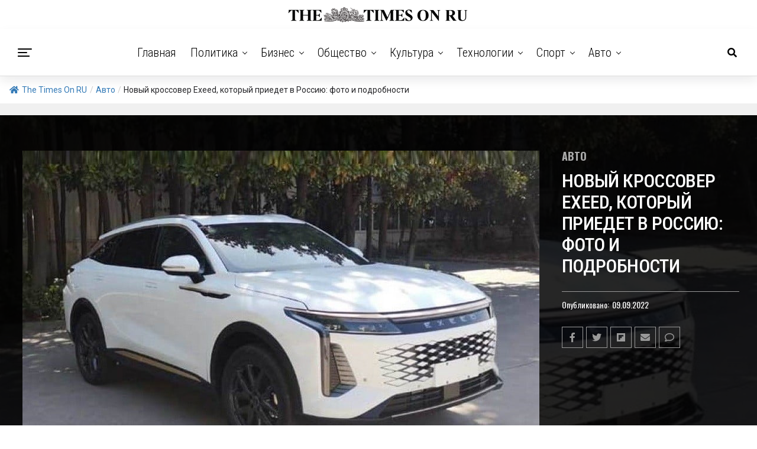

--- FILE ---
content_type: text/html; charset=UTF-8
request_url: https://thetimeson.ru/2022/09/09/%D0%BD%D0%BE%D0%B2%D1%8B%D0%B9-%D0%BA%D1%80%D0%BE%D1%81%D1%81%D0%BE%D0%B2%D0%B5%D1%80-exeed-%D0%BA%D0%BE%D1%82%D0%BE%D1%80%D1%8B%D0%B9-%D0%BF%D1%80%D0%B8%D0%B5%D0%B4%D0%B5%D1%82-%D0%B2-%D1%80%D0%BE/
body_size: 169119
content:
<!DOCTYPE html>
<html lang="ru-RU">
<head>
<link rel="icon" href="https://thetimeson.ru/favicon.ico" type="image/x-icon" />
<link rel="shortcut icon" href="https://thetimeson.ru/favicon.ico" type="image/x-icon" />
<meta charset="UTF-8" >
<meta name="viewport" id="viewport" content="width=device-width, initial-scale=1.0, maximum-scale=1.0, minimum-scale=1.0, user-scalable=no" />
<title>Новый кроссовер Exeed, который приедет в Россию: фото и подробности &#8212; The Times On Ru</title>
<meta name='robots' content='max-image-preview:large' />
	<style>img:is([sizes="auto" i], [sizes^="auto," i]) { contain-intrinsic-size: 3000px 1500px }</style>
	<link rel='dns-prefetch' href='//platform.instagram.com' />
<link rel='dns-prefetch' href='//assets.pinterest.com' />
<link rel='dns-prefetch' href='//www.googletagmanager.com' />
<link rel='dns-prefetch' href='//ajax.googleapis.com' />
<link rel='dns-prefetch' href='//use.fontawesome.com' />
<link rel='dns-prefetch' href='//fonts.googleapis.com' />
<link rel="alternate" type="application/rss+xml" title="The Times On Ru &raquo; Лента" href="https://thetimeson.ru/feed/" />
<link rel="alternate" type="application/rss+xml" title="The Times On Ru &raquo; Лента комментариев" href="https://thetimeson.ru/comments/feed/" />
<link rel="alternate" type="application/rss+xml" title="The Times On Ru &raquo; Лента комментариев к &laquo;Новый кроссовер Exeed, который приедет в Россию: фото и подробности&raquo;" href="https://thetimeson.ru/2022/09/09/%d0%bd%d0%be%d0%b2%d1%8b%d0%b9-%d0%ba%d1%80%d0%be%d1%81%d1%81%d0%be%d0%b2%d0%b5%d1%80-exeed-%d0%ba%d0%be%d1%82%d0%be%d1%80%d1%8b%d0%b9-%d0%bf%d1%80%d0%b8%d0%b5%d0%b4%d0%b5%d1%82-%d0%b2-%d1%80%d0%be/feed/" />
<script type="text/javascript">
/* <![CDATA[ */
window._wpemojiSettings = {"baseUrl":"https:\/\/s.w.org\/images\/core\/emoji\/16.0.1\/72x72\/","ext":".png","svgUrl":"https:\/\/s.w.org\/images\/core\/emoji\/16.0.1\/svg\/","svgExt":".svg","source":{"concatemoji":"https:\/\/thetimeson.ru\/wp-includes\/js\/wp-emoji-release.min.js?ver=6.8.3"}};
/*! This file is auto-generated */
!function(s,n){var o,i,e;function c(e){try{var t={supportTests:e,timestamp:(new Date).valueOf()};sessionStorage.setItem(o,JSON.stringify(t))}catch(e){}}function p(e,t,n){e.clearRect(0,0,e.canvas.width,e.canvas.height),e.fillText(t,0,0);var t=new Uint32Array(e.getImageData(0,0,e.canvas.width,e.canvas.height).data),a=(e.clearRect(0,0,e.canvas.width,e.canvas.height),e.fillText(n,0,0),new Uint32Array(e.getImageData(0,0,e.canvas.width,e.canvas.height).data));return t.every(function(e,t){return e===a[t]})}function u(e,t){e.clearRect(0,0,e.canvas.width,e.canvas.height),e.fillText(t,0,0);for(var n=e.getImageData(16,16,1,1),a=0;a<n.data.length;a++)if(0!==n.data[a])return!1;return!0}function f(e,t,n,a){switch(t){case"flag":return n(e,"\ud83c\udff3\ufe0f\u200d\u26a7\ufe0f","\ud83c\udff3\ufe0f\u200b\u26a7\ufe0f")?!1:!n(e,"\ud83c\udde8\ud83c\uddf6","\ud83c\udde8\u200b\ud83c\uddf6")&&!n(e,"\ud83c\udff4\udb40\udc67\udb40\udc62\udb40\udc65\udb40\udc6e\udb40\udc67\udb40\udc7f","\ud83c\udff4\u200b\udb40\udc67\u200b\udb40\udc62\u200b\udb40\udc65\u200b\udb40\udc6e\u200b\udb40\udc67\u200b\udb40\udc7f");case"emoji":return!a(e,"\ud83e\udedf")}return!1}function g(e,t,n,a){var r="undefined"!=typeof WorkerGlobalScope&&self instanceof WorkerGlobalScope?new OffscreenCanvas(300,150):s.createElement("canvas"),o=r.getContext("2d",{willReadFrequently:!0}),i=(o.textBaseline="top",o.font="600 32px Arial",{});return e.forEach(function(e){i[e]=t(o,e,n,a)}),i}function t(e){var t=s.createElement("script");t.src=e,t.defer=!0,s.head.appendChild(t)}"undefined"!=typeof Promise&&(o="wpEmojiSettingsSupports",i=["flag","emoji"],n.supports={everything:!0,everythingExceptFlag:!0},e=new Promise(function(e){s.addEventListener("DOMContentLoaded",e,{once:!0})}),new Promise(function(t){var n=function(){try{var e=JSON.parse(sessionStorage.getItem(o));if("object"==typeof e&&"number"==typeof e.timestamp&&(new Date).valueOf()<e.timestamp+604800&&"object"==typeof e.supportTests)return e.supportTests}catch(e){}return null}();if(!n){if("undefined"!=typeof Worker&&"undefined"!=typeof OffscreenCanvas&&"undefined"!=typeof URL&&URL.createObjectURL&&"undefined"!=typeof Blob)try{var e="postMessage("+g.toString()+"("+[JSON.stringify(i),f.toString(),p.toString(),u.toString()].join(",")+"));",a=new Blob([e],{type:"text/javascript"}),r=new Worker(URL.createObjectURL(a),{name:"wpTestEmojiSupports"});return void(r.onmessage=function(e){c(n=e.data),r.terminate(),t(n)})}catch(e){}c(n=g(i,f,p,u))}t(n)}).then(function(e){for(var t in e)n.supports[t]=e[t],n.supports.everything=n.supports.everything&&n.supports[t],"flag"!==t&&(n.supports.everythingExceptFlag=n.supports.everythingExceptFlag&&n.supports[t]);n.supports.everythingExceptFlag=n.supports.everythingExceptFlag&&!n.supports.flag,n.DOMReady=!1,n.readyCallback=function(){n.DOMReady=!0}}).then(function(){return e}).then(function(){var e;n.supports.everything||(n.readyCallback(),(e=n.source||{}).concatemoji?t(e.concatemoji):e.wpemoji&&e.twemoji&&(t(e.twemoji),t(e.wpemoji)))}))}((window,document),window._wpemojiSettings);
/* ]]> */
</script>
<style id='wp-emoji-styles-inline-css' type='text/css'>

	img.wp-smiley, img.emoji {
		display: inline !important;
		border: none !important;
		box-shadow: none !important;
		height: 1em !important;
		width: 1em !important;
		margin: 0 0.07em !important;
		vertical-align: -0.1em !important;
		background: none !important;
		padding: 0 !important;
	}
</style>
<link rel='stylesheet' id='wp-block-library-css' href='https://thetimeson.ru/wp-includes/css/dist/block-library/style.min.css?ver=6.8.3' type='text/css' media='all' />
<style id='classic-theme-styles-inline-css' type='text/css'>
/*! This file is auto-generated */
.wp-block-button__link{color:#fff;background-color:#32373c;border-radius:9999px;box-shadow:none;text-decoration:none;padding:calc(.667em + 2px) calc(1.333em + 2px);font-size:1.125em}.wp-block-file__button{background:#32373c;color:#fff;text-decoration:none}
</style>
<style id='global-styles-inline-css' type='text/css'>
:root{--wp--preset--aspect-ratio--square: 1;--wp--preset--aspect-ratio--4-3: 4/3;--wp--preset--aspect-ratio--3-4: 3/4;--wp--preset--aspect-ratio--3-2: 3/2;--wp--preset--aspect-ratio--2-3: 2/3;--wp--preset--aspect-ratio--16-9: 16/9;--wp--preset--aspect-ratio--9-16: 9/16;--wp--preset--color--black: #000000;--wp--preset--color--cyan-bluish-gray: #abb8c3;--wp--preset--color--white: #ffffff;--wp--preset--color--pale-pink: #f78da7;--wp--preset--color--vivid-red: #cf2e2e;--wp--preset--color--luminous-vivid-orange: #ff6900;--wp--preset--color--luminous-vivid-amber: #fcb900;--wp--preset--color--light-green-cyan: #7bdcb5;--wp--preset--color--vivid-green-cyan: #00d084;--wp--preset--color--pale-cyan-blue: #8ed1fc;--wp--preset--color--vivid-cyan-blue: #0693e3;--wp--preset--color--vivid-purple: #9b51e0;--wp--preset--color--: #444;--wp--preset--gradient--vivid-cyan-blue-to-vivid-purple: linear-gradient(135deg,rgba(6,147,227,1) 0%,rgb(155,81,224) 100%);--wp--preset--gradient--light-green-cyan-to-vivid-green-cyan: linear-gradient(135deg,rgb(122,220,180) 0%,rgb(0,208,130) 100%);--wp--preset--gradient--luminous-vivid-amber-to-luminous-vivid-orange: linear-gradient(135deg,rgba(252,185,0,1) 0%,rgba(255,105,0,1) 100%);--wp--preset--gradient--luminous-vivid-orange-to-vivid-red: linear-gradient(135deg,rgba(255,105,0,1) 0%,rgb(207,46,46) 100%);--wp--preset--gradient--very-light-gray-to-cyan-bluish-gray: linear-gradient(135deg,rgb(238,238,238) 0%,rgb(169,184,195) 100%);--wp--preset--gradient--cool-to-warm-spectrum: linear-gradient(135deg,rgb(74,234,220) 0%,rgb(151,120,209) 20%,rgb(207,42,186) 40%,rgb(238,44,130) 60%,rgb(251,105,98) 80%,rgb(254,248,76) 100%);--wp--preset--gradient--blush-light-purple: linear-gradient(135deg,rgb(255,206,236) 0%,rgb(152,150,240) 100%);--wp--preset--gradient--blush-bordeaux: linear-gradient(135deg,rgb(254,205,165) 0%,rgb(254,45,45) 50%,rgb(107,0,62) 100%);--wp--preset--gradient--luminous-dusk: linear-gradient(135deg,rgb(255,203,112) 0%,rgb(199,81,192) 50%,rgb(65,88,208) 100%);--wp--preset--gradient--pale-ocean: linear-gradient(135deg,rgb(255,245,203) 0%,rgb(182,227,212) 50%,rgb(51,167,181) 100%);--wp--preset--gradient--electric-grass: linear-gradient(135deg,rgb(202,248,128) 0%,rgb(113,206,126) 100%);--wp--preset--gradient--midnight: linear-gradient(135deg,rgb(2,3,129) 0%,rgb(40,116,252) 100%);--wp--preset--font-size--small: 13px;--wp--preset--font-size--medium: 20px;--wp--preset--font-size--large: 36px;--wp--preset--font-size--x-large: 42px;--wp--preset--spacing--20: 0.44rem;--wp--preset--spacing--30: 0.67rem;--wp--preset--spacing--40: 1rem;--wp--preset--spacing--50: 1.5rem;--wp--preset--spacing--60: 2.25rem;--wp--preset--spacing--70: 3.38rem;--wp--preset--spacing--80: 5.06rem;--wp--preset--shadow--natural: 6px 6px 9px rgba(0, 0, 0, 0.2);--wp--preset--shadow--deep: 12px 12px 50px rgba(0, 0, 0, 0.4);--wp--preset--shadow--sharp: 6px 6px 0px rgba(0, 0, 0, 0.2);--wp--preset--shadow--outlined: 6px 6px 0px -3px rgba(255, 255, 255, 1), 6px 6px rgba(0, 0, 0, 1);--wp--preset--shadow--crisp: 6px 6px 0px rgba(0, 0, 0, 1);}:where(.is-layout-flex){gap: 0.5em;}:where(.is-layout-grid){gap: 0.5em;}body .is-layout-flex{display: flex;}.is-layout-flex{flex-wrap: wrap;align-items: center;}.is-layout-flex > :is(*, div){margin: 0;}body .is-layout-grid{display: grid;}.is-layout-grid > :is(*, div){margin: 0;}:where(.wp-block-columns.is-layout-flex){gap: 2em;}:where(.wp-block-columns.is-layout-grid){gap: 2em;}:where(.wp-block-post-template.is-layout-flex){gap: 1.25em;}:where(.wp-block-post-template.is-layout-grid){gap: 1.25em;}.has-black-color{color: var(--wp--preset--color--black) !important;}.has-cyan-bluish-gray-color{color: var(--wp--preset--color--cyan-bluish-gray) !important;}.has-white-color{color: var(--wp--preset--color--white) !important;}.has-pale-pink-color{color: var(--wp--preset--color--pale-pink) !important;}.has-vivid-red-color{color: var(--wp--preset--color--vivid-red) !important;}.has-luminous-vivid-orange-color{color: var(--wp--preset--color--luminous-vivid-orange) !important;}.has-luminous-vivid-amber-color{color: var(--wp--preset--color--luminous-vivid-amber) !important;}.has-light-green-cyan-color{color: var(--wp--preset--color--light-green-cyan) !important;}.has-vivid-green-cyan-color{color: var(--wp--preset--color--vivid-green-cyan) !important;}.has-pale-cyan-blue-color{color: var(--wp--preset--color--pale-cyan-blue) !important;}.has-vivid-cyan-blue-color{color: var(--wp--preset--color--vivid-cyan-blue) !important;}.has-vivid-purple-color{color: var(--wp--preset--color--vivid-purple) !important;}.has-black-background-color{background-color: var(--wp--preset--color--black) !important;}.has-cyan-bluish-gray-background-color{background-color: var(--wp--preset--color--cyan-bluish-gray) !important;}.has-white-background-color{background-color: var(--wp--preset--color--white) !important;}.has-pale-pink-background-color{background-color: var(--wp--preset--color--pale-pink) !important;}.has-vivid-red-background-color{background-color: var(--wp--preset--color--vivid-red) !important;}.has-luminous-vivid-orange-background-color{background-color: var(--wp--preset--color--luminous-vivid-orange) !important;}.has-luminous-vivid-amber-background-color{background-color: var(--wp--preset--color--luminous-vivid-amber) !important;}.has-light-green-cyan-background-color{background-color: var(--wp--preset--color--light-green-cyan) !important;}.has-vivid-green-cyan-background-color{background-color: var(--wp--preset--color--vivid-green-cyan) !important;}.has-pale-cyan-blue-background-color{background-color: var(--wp--preset--color--pale-cyan-blue) !important;}.has-vivid-cyan-blue-background-color{background-color: var(--wp--preset--color--vivid-cyan-blue) !important;}.has-vivid-purple-background-color{background-color: var(--wp--preset--color--vivid-purple) !important;}.has-black-border-color{border-color: var(--wp--preset--color--black) !important;}.has-cyan-bluish-gray-border-color{border-color: var(--wp--preset--color--cyan-bluish-gray) !important;}.has-white-border-color{border-color: var(--wp--preset--color--white) !important;}.has-pale-pink-border-color{border-color: var(--wp--preset--color--pale-pink) !important;}.has-vivid-red-border-color{border-color: var(--wp--preset--color--vivid-red) !important;}.has-luminous-vivid-orange-border-color{border-color: var(--wp--preset--color--luminous-vivid-orange) !important;}.has-luminous-vivid-amber-border-color{border-color: var(--wp--preset--color--luminous-vivid-amber) !important;}.has-light-green-cyan-border-color{border-color: var(--wp--preset--color--light-green-cyan) !important;}.has-vivid-green-cyan-border-color{border-color: var(--wp--preset--color--vivid-green-cyan) !important;}.has-pale-cyan-blue-border-color{border-color: var(--wp--preset--color--pale-cyan-blue) !important;}.has-vivid-cyan-blue-border-color{border-color: var(--wp--preset--color--vivid-cyan-blue) !important;}.has-vivid-purple-border-color{border-color: var(--wp--preset--color--vivid-purple) !important;}.has-vivid-cyan-blue-to-vivid-purple-gradient-background{background: var(--wp--preset--gradient--vivid-cyan-blue-to-vivid-purple) !important;}.has-light-green-cyan-to-vivid-green-cyan-gradient-background{background: var(--wp--preset--gradient--light-green-cyan-to-vivid-green-cyan) !important;}.has-luminous-vivid-amber-to-luminous-vivid-orange-gradient-background{background: var(--wp--preset--gradient--luminous-vivid-amber-to-luminous-vivid-orange) !important;}.has-luminous-vivid-orange-to-vivid-red-gradient-background{background: var(--wp--preset--gradient--luminous-vivid-orange-to-vivid-red) !important;}.has-very-light-gray-to-cyan-bluish-gray-gradient-background{background: var(--wp--preset--gradient--very-light-gray-to-cyan-bluish-gray) !important;}.has-cool-to-warm-spectrum-gradient-background{background: var(--wp--preset--gradient--cool-to-warm-spectrum) !important;}.has-blush-light-purple-gradient-background{background: var(--wp--preset--gradient--blush-light-purple) !important;}.has-blush-bordeaux-gradient-background{background: var(--wp--preset--gradient--blush-bordeaux) !important;}.has-luminous-dusk-gradient-background{background: var(--wp--preset--gradient--luminous-dusk) !important;}.has-pale-ocean-gradient-background{background: var(--wp--preset--gradient--pale-ocean) !important;}.has-electric-grass-gradient-background{background: var(--wp--preset--gradient--electric-grass) !important;}.has-midnight-gradient-background{background: var(--wp--preset--gradient--midnight) !important;}.has-small-font-size{font-size: var(--wp--preset--font-size--small) !important;}.has-medium-font-size{font-size: var(--wp--preset--font-size--medium) !important;}.has-large-font-size{font-size: var(--wp--preset--font-size--large) !important;}.has-x-large-font-size{font-size: var(--wp--preset--font-size--x-large) !important;}
:where(.wp-block-post-template.is-layout-flex){gap: 1.25em;}:where(.wp-block-post-template.is-layout-grid){gap: 1.25em;}
:where(.wp-block-columns.is-layout-flex){gap: 2em;}:where(.wp-block-columns.is-layout-grid){gap: 2em;}
:root :where(.wp-block-pullquote){font-size: 1.5em;line-height: 1.6;}
</style>
<link rel='stylesheet' id='dashicons-css' href='https://thetimeson.ru/wp-includes/css/dashicons.min.css?ver=6.8.3' type='text/css' media='all' />
<link rel='stylesheet' id='everest-forms-general-css' href='https://thetimeson.ru/wp-content/plugins/everest-forms/assets/css/everest-forms.css?ver=3.4.1' type='text/css' media='all' />
<link rel='stylesheet' id='jquery-intl-tel-input-css' href='https://thetimeson.ru/wp-content/plugins/everest-forms/assets/css/intlTelInput.css?ver=3.4.1' type='text/css' media='all' />
<link rel='stylesheet' id='flexy-breadcrumb-css' href='https://thetimeson.ru/wp-content/plugins/flexy-breadcrumb/public/css/flexy-breadcrumb-public.css?ver=1.2.1' type='text/css' media='all' />
<link rel='stylesheet' id='flexy-breadcrumb-font-awesome-css' href='https://thetimeson.ru/wp-content/plugins/flexy-breadcrumb/public/css/font-awesome.min.css?ver=4.7.0' type='text/css' media='all' />
<link rel='stylesheet' id='ql-jquery-ui-css' href='//ajax.googleapis.com/ajax/libs/jqueryui/1.12.1/themes/smoothness/jquery-ui.css?ver=6.8.3' type='text/css' media='all' />
<link rel='stylesheet' id='zox-custom-style-css' href='https://thetimeson.ru/wp-content/themes/zoxpress/style.css?ver=6.8.3' type='text/css' media='all' />
<style id='zox-custom-style-inline-css' type='text/css'>


	a,
	a:visited,
	a:hover h2.zox-s-title1,
	a:hover h2.zox-s-title1-feat,
	a:hover h2.zox-s-title2,
	a:hover h2.zox-s-title3,
	.zox-post-body p a,
	h3.zox-post-cat a,
	.sp-template a,
	.sp-data-table a,
	span.zox-author-name a,
	a:hover h2.zox-authors-latest,
	span.zox-authors-name a:hover,
	#zox-side-wrap a:hover {
		color: #1e73be;
	}

	.zox-s8 a:hover h2.zox-s-title1,
	.zox-s8 a:hover h2.zox-s-title1-feat,
	.zox-s8 a:hover h2.zox-s-title2,
	.zox-s8 a:hover h2.zox-s-title3 {
		box-shadow: 15px 0 0 #fff, -10px 0 0 #fff;
		color: #1e73be;
	}

	.woocommerce-message:before,
	.woocommerce-info:before,
	.woocommerce-message:before,
	.woocommerce .star-rating span:before,
	span.zox-s-cat,
	h3.zox-post-cat a,
	.zox-s6 span.zox-s-cat,
	.zox-s8 span.zox-s-cat,
	.zox-widget-side-trend-wrap .zox-art-text:before {
		color: #1e73be;
	}

	.zox-widget-bgp,
	.zox-widget-bgp.zox-widget-txtw .zox-art-wrap,
	.zox-widget-bgp.zox-widget-txtw .zox-widget-featl-sub .zox-art-wrap,
	.zox-s4 .zox-widget-bgp span.zox-s-cat,
	.woocommerce span.onsale,
	.zox-s7 .zox-byline-wrap:before,
	.zox-s3 span.zox-s-cat,
	.zox-o1 span.zox-s-cat,
	.zox-s3 .zox-widget-side-trend-wrap .zox-art-text:before,
	.sp-table-caption,
	#zox-search-form #zox-search-submit,
	#zox-search-form2 #zox-search-submit2,
	.pagination .current,
	.pagination a:hover,
	.zox-o6 span.zox-s-cat {
		background: #1e73be;
	}

	.woocommerce .widget_price_filter .ui-slider .ui-slider-handle,
	.woocommerce #respond input#submit.alt,
	.woocommerce a.button.alt,
	.woocommerce button.button.alt,
	.woocommerce input.button.alt,
	.woocommerce #respond input#submit.alt:hover,
	.woocommerce a.button.alt:hover,
	.woocommerce button.button.alt:hover,
	.woocommerce input.button.alt:hover {
		background-color: #1e73be;
	}

	.woocommerce-error,
	.woocommerce-info,
	.woocommerce-message {
		border-top-color: #1e73be;
	}

	.zox-feat-ent1-left,
	.zox-ent1 .zox-side-widget {
		border-top: 2px solid #1e73be;
	}

	.zox-feat-ent3-main-wrap h2.zox-s-title2 {
		background-color: #1e73be;
		box-shadow: 15px 0 0 #1e73be, -10px 0 0 #1e73be;
	}

	.zox-widget-side-trend-wrap .zox-art-text:before,
	.pagination .current,
	.pagination a:hover {
		border: 1px solid #1e73be;
	}

	.zox-post-type {
		border: 3px solid #1e73be;
	}
	.zox-widget-featl-sub .zox-post-type {
		border: 2px solid #1e73be;
	}

	.zox-o3 h3.zox-s-cat {
		background: #1e73be;
	}

	.zox-widget-bgs,
	.zox-widget-bgs.zox-widget-txtw .zox-art-wrap,
	.zox-widget-bgs.zox-widget-txtw .zox-widget-featl-sub .zox-art-wrap,
	.zox-s4 .zox-widget-bgs span.zox-s-cat {
		background: #1e73be;
	}

	#zox-top-head-wrap {
		background: #ffffff;
	}

	span.zox-top-soc-but,
	.zox-top-nav-menu ul li a,
	span.zox-woo-cart-icon {
		color: #cccccc;
	}

	span.zox-woo-cart-num {
		background: #cccccc;
	}

	.zox-top-nav-menu ul li:hover a {
		color: #1e73be;
	}

	#zox-top-head-wrap,
	#zox-top-head,
	#zox-top-head-left,
	#zox-top-head-mid,
	#zox-top-head-right,
	.zox-top-nav-menu ul {
		height: 49px;
	}

	#zox-top-head-mid img {
		max-height: calc(49px - 20px);
	}

	.zox-top-nav-menu ul li a {
		font-size: 14px;
	}

	#zox-bot-head-wrap,
	#zox-bot-head-wrap.zox-trans-bot.zox-fix-up,
	#zox-fly-wrap,
	#zox-bot-head-wrap.zox-trans-bot:hover {
		background-color: #ffffff;
	}

	.zox-nav-menu ul li a,
	span.zox-nav-search-but,
	span.zox-night,
	.zox-trans-bot.zox-fix-up .zox-nav-menu ul li a,
	.zox-trans-bot.zox-fix-up span.zox-nav-search-but,
	nav.zox-fly-nav-menu ul li a,
	span.zox-fly-soc-head,
	ul.zox-fly-soc-list li a {
		color: #000000;
	}

	.zox-nav-menu ul li.menu-item-has-children a:after,
	.zox-nav-menu ul li.zox-mega-drop a:after {
		border-right: 1px solid #000000;
		border-bottom: 1px solid #000000;
	}

	.zox-fly-but-wrap span,
	.zox-trans-bot.zox-fix-up .zox-fly-but-wrap span,
	.zox-fly-but-wrap span {
		background: #000000;
	}

	.zox-nav-menu ul li:hover a,
	span.zox-nav-search-but:hover,
	span.zox-night:hover {
		color: #1e73be;
	}

	.zox-fly-but-wrap:hover span {
		background: #1e73be;
	}

	span.zox-widget-main-title {
		color: #111;
	}

	#zox-foot-wrap {
		background: #fff;
	}

	#zox-foot-wrap p {
		color: #00ba0f;
	}

	#zox-foot-wrap a {
		color: #1e73be;
	}

	ul.zox-foot-soc-list li a {
		border: 1px solid #1e73be;
	}

	span.zox-widget-side-title {
		color: #111;
	}

	span.zox-post-main-title {
		color: #111;
	}

	.zox-top-nav-menu ul li a {
		padding-top: calc((49px - 14px) / 2);
		padding-bottom: calc((49px - 14px) / 2);
	}

	#zox-bot-head-wrap,
	.zox-bot-head-menu,
	#zox-bot-head,
	#zox-bot-head-left,
	#zox-bot-head-right,
	#zox-bot-head-mid,
	.zox-bot-head-logo,
	.zox-bot-head-logo-main,
	.zox-nav-menu,
	.zox-nav-menu ul {
		height: 80px;
	}

	.zox-nav-menu ul li ul.sub-menu,
	.zox-nav-menu ul li.menu-item-object-category .zox-mega-dropdown {
		top: 80px;
	}

	.zox-nav-menu ul li a {
		font-size: 20px;
	}

	.zox-nav-menu ul li a {
		padding-top: calc((80px - 20px) / 2);
		padding-bottom: calc((80px - 20px) / 2);
	}

	.zox-fix-up {
		top: -80px !important;
		-webkit-transform: translate3d(0,-80px,0) !important;
	   	   -moz-transform: translate3d(0,-80px,0) !important;
	    	-ms-transform: translate3d(0,-80px,0) !important;
	     	 -o-transform: translate3d(0,-80px,0) !important;
				transform: translate3d(0,-80px,0) !important;
	}

	.zox-fix {
		top: -80px;
		-webkit-transform: translate3d(0,80px,0) !important;
	   	   -moz-transform: translate3d(0,80px,0) !important;
	    	-ms-transform: translate3d(0,80px,0) !important;
	     	 -o-transform: translate3d(0,80px,0) !important;
				transform: translate3d(0,80px,0) !important;
	}

	.zox-fix-up .zox-nav-menu ul li a {
		padding-top: calc((60px - 20px) / 2);
		padding-bottom: calc((60px - 20px) / 2);
	}

	.zox-feat-ent1-grid,
	.zox-feat-ent2-bot,
	.zox-feat-net1-grid {
		grid-template-columns: auto 300px;
	}

	body,
	span.zox-s-cat,
	span.zox-ad-label,
	.woocommerce ul.product_list_widget li a,
	.woocommerce ul.product_list_widget span.product-title,
	.woocommerce #reviews #comments ol.commentlist li .comment-text p.meta,
	.woocommerce div.product p.price,
	.woocommerce div.product p.price ins,
	.woocommerce div.product p.price del,
	.woocommerce ul.products li.product .price del,
	.woocommerce ul.products li.product .price ins,
	.woocommerce ul.products li.product .price,
	.woocommerce #respond input#submit,
	.woocommerce a.button,
	.woocommerce button.button,
	.woocommerce input.button,
	.woocommerce .widget_price_filter .price_slider_amount .button,
	.woocommerce span.onsale,
	.woocommerce-review-link,
	#woo-content p.woocommerce-result-count,
	.woocommerce div.product .woocommerce-tabs ul.tabs li a,
	.woocommerce .woocommerce-breadcrumb,
	.woocommerce #respond input#submit.alt,
	.woocommerce a.button.alt,
	.woocommerce button.button.alt,
	.woocommerce input.button.alt {
		font-family: 'Ropa Sans', sans-serif;
		font-weight: 400;
		text-transform: None;
	}

	#zox-woo-side-wrap span.zox-widget-side-title,
	span.zox-authors-name a,
	h1.zox-author-top-head {
		font-family: 'Ropa Sans', sans-serif;
	}

	p.zox-s-graph,
	span.zox-post-excerpt p,
	.zox-post-body p,
	.zox-post-body blockquote p,
	#woo-content p,
	#zox-404 p,
	.zox-post-body ul li,
	.zox-post-body ol li {
		font-family: 'Roboto', sans-serif;
		font-weight: 400;
		text-transform: None;
	}

	.zox-nav-menu ul li a,
	.zox-top-nav-menu ul li a,
	nav.zox-fly-nav-menu ul li a {
		font-family: 'Roboto Condensed', sans-serif;
		font-weight: 300;
		text-transform: Capitalize;
	}

	.zox-nav-menu ul li ul.zox-mega-list li a,
	.zox-nav-menu ul li ul.zox-mega-list li a p {
		font-family: 'Roboto Condensed', sans-serif;
	}

	h2.zox-s-title1,
	h2.zox-s-title1-feat,
	.woocommerce div.product .product_title,
	.woocommerce .related h2,
	#woo-content .summary p.price,
	.woocommerce div.product .woocommerce-tabs .panel h2,
	#zox-404 h1,
	h1.zox-post-title,
	.zox-widget-side-trend-wrap .zox-art-text:before {
		font-family: 'Roboto Condensed', sans-serif;
		font-weight: 500;
		text-transform: Uppercase;
	}

	span.zox-widget-main-title {
		font-family: 'IM Fell French Canon', sans-serif;
		font-weight: 400;
		text-transform: Capitalize;
	}

	span.zox-widget-side-title {
		font-family: 'IM Fell French Canon', sans-serif;
		font-weight: 400;
		text-transform: Capitalize;
	}

	span.zox-post-main-title {
		font-family: 'Roboto', sans-serif;
		font-weight: 900;
		text-transform: Capitalize;
	}

	h2.zox-s-title2,
	h2.zox-s-title3,
	span.zox-woo-cart-num,
	p.zox-search-p,
	.alp-related-posts .current .post-title,
	.alp-related-posts-wrapper .alp-related-post .post-title,
	.zox-widget-txtw span.zox-widget-main-title {
		font-family: 'Roboto Condensed', sans-serif;
		font-weight: 700;
		text-transform: Capitalize;
	}

	.zox-post-width {
		margin: 0 auto;
		max-width: calc(1400px + 60px);
	}


	

		body,
		.zox-widget-side-trend-wrap .zox-art-text:before {
			background: #fff;
			font-family: 'Oswald', sans-serif;
		}
		.zox-top-nav-menu ul li a {
			font-family: 'Oswald', sans-serif;
			font-weight: 500;
			text-transform: uppercase;
		}
		.zox-nav-menu ul {
			height: auto;
		}
		.zox-nav-menu ul {
			float: left;
		}
		.zox-fix-up .zox-nav-menu ul,
		.zox-fix-up span.zox-nav-search-but {
			margin: 0;
		}
		.zox-nav-menu ul li ul.zox-mega-list li a,
		.zox-nav-menu ul li ul.zox-mega-list li a p {
			font-weight: 600;
			text-transform: capitalize;
		}
		.zox-fix-up #zox-bot-head-right,
		.zox-fix-up span.zox-nav-search-but {
			align-content: center;
		}
		span.zox-s-cat {
			font-weight: 700;
			text-transform: uppercase;
		}
		h2.zox-s-title3 {
			font-family: 'Oswald', sans-serif;
			font-weight: 700;
		}
		.zox-nav-menu ul li ul.zox-mega-list li a,
		.zox-nav-menu ul li ul.zox-mega-list li a p {
			font-size: 1rem;
		}
		p.zox-s-graph {
			font-style: italic;
		}
		.zox-byline-wrap span,
		span.zox-widget-home-title {
			font-family: 'Oswald', sans-serif;
			text-transform: uppercase;
		}
		.zox-net3 span.zox-widget-home-title {
			color: #ec2b8c;
		}
		.zox-widget-side-trend-wrap .zox-art-text:before {
			color: #ddd;
		}
			

			.zox-head-width {
				margin: 0 auto;
				max-width: none;
			}
			.zox-nav-menu ul li.zox-mega-drop .zox-mega-dropdown {
				left: calc(((100vw - 100%) /2) * -1);
			}
				

			.zox-body-width,
			.zox-widget-feat-wrap.zox-o1 .zox-art-text-cont,
			.zox-widget-feat-wrap.zox-o4 .zox-art-text-cont,
			.zox-widget-feat-main.zox-o1 .zox-art-text-cont,
			.zox-widget-feat-main.zox-o4 .zox-art-text-cont {
				margin: 0 auto;
				padding: 0 30px;
				max-width: none;
			}
			@media screen and (min-width: 1601px) {
				.zox-body-width,
				.zox-title-width {
					max-width: 1600px;
				}
			}
				

			#zox-bot-head-left {
				display: grid;
			}
			#zox-bot-head {
				grid-template-columns: 24px auto 60px;
			}
			.zox-bot-head-menu {
				padding: 0 0 0 36px;
			}
				

		.zox-bot-head-logo {
			opacity: 0;
			overflow: hidden;
			height: 0;
			width: 0;
		}
			

	#zox-bot-head-wrap {
		border-bottom: 1px solid #ddd;
	}
		

	#zox-bot-head-wrap {
		-webkit-box-shadow: 0 0.5rem 1rem 0 rgba(21,21,30,0.08);
		   -moz-box-shadow: 0 0.5rem 1rem 0 rgba(21,21,30,0.08);
			-ms-box-shadow: 0 0.5rem 1rem 0 rgba(21,21,30,0.08);
			 -o-box-shadow: 0 0.5rem 1rem 0 rgba(21,21,30,0.08);
				box-shadow: 0 0.5rem 1rem 0 rgba(21,21,30,0.08);
	}
		

.zox-nav-links {
	display: none;
	}
	

				.zox-feat-ent1-grid,
				.zox-feat-net1-grid {
					grid-template-columns: calc(100% - 320px) 300px;
					}
				.zox-post-main-wrap {
					grid-template-columns: calc(100% - 340px) 300px;
				}
				#zox-home-body-wrap {
					grid-template-columns: calc(100% - 340px) 300px;
					}
					

	span.zox-byline-name {
		display: none;
		}
	span.zox-byline-date {
		margin: 0;
	}
	

	.zox-post-body p a {
		box-shadow: inset 0 -1px 0 0 #fff, inset 0 -2px 0 0 #1e73be;
		color: #000;
	}
	.zox-post-body p a:hover {
		color: #1e73be;
	}
	

			.zox-widget-main-head {
				margin: 0 0 15px;
			}
			h4.zox-widget-main-title {
				border-top: 1px solid #ccc;
				position: relative;
				text-align: center;
			}
			span.zox-widget-main-title {
				background: #fff;
				border: 1px solid #ddd;
				color: #111;
				display: inline-block;
				font-size: 18px;
				letter-spacing: .05em;
				padding: 5px 10px 7px;
				position: relative;
					top: -16px;
				text-transform: uppercase;
			}
			.zox_feat_widget .zox-widget-main-head {
				margin: 0;
			}
			.zox_feat_widget h4.zox-widget-main-title {
				height: 1px;
				z-index: 10;
			}
			

			.zox-widget-side-head {
				margin: 0 0 15px;
			}
			h4.zox-widget-side-title {
				border-top: 1px solid #ccc;
				position: relative;
				text-align: center;
			}
			span.zox-widget-side-title {
				background: #fff;
				border: 1px solid #ddd;
				color: #111;
				display: inline-block;
				font-size: 16px;
				letter-spacing: .05em;
				padding: 4px 8px 5px;
				position: relative;
					top: -13px;
				text-transform: uppercase;
			}
			.zox_feat_widget .zox-widget-side-head {
				margin: 0;
			}
			.zox_feat_widget h4.zox-widget-side-title {
				height: 1px;
				z-index: 10;
			}
			

		.zox-post-main-head {
			margin: 0 0 15px;
			}
		h4.zox-post-main-title {
			border-top: 1px solid #ccc;
			margin: 0;
			position: relative;
			text-align: left;
		}
		.zox-net2 h4.zox-post-main-title:after {
			content: '';
			background: #111;
			position: absolute;
				left: 0;
				top: -1px;
			height: 8px;
			width: 100px;
		}
		span.zox-post-main-title {
			color: #111;
			float: left;
			font-size: 1.375rem;
			padding: 25px 0 0;
			width: 100%;
		}
		

		#zox-lead-top-wrap {
			position: relative;
			height: 0;
		}
		#zox-lead-top-in {
			clip: rect(0,auto,auto,0);
			overflow: hidden;
			position: absolute;
				left: 0;
				top: 0;
			z-index: 1;
			zoom: 1;
			width: 100%;
			height: 100%;
		}
		#zox-lead-top {
			position: fixed;
				top: 0;
				left: 0;
		}
		


		

	#zox-bot-head-right {
		grid-template-columns: 100%;
		justify-items: end;
	}
		
</style>
<link rel='stylesheet' id='zox-reset-css' href='https://thetimeson.ru/wp-content/themes/zoxpress/css/reset.css?ver=6.8.3' type='text/css' media='all' />
<link rel='stylesheet' id='fontawesome-css' href='https://use.fontawesome.com/releases/v5.12.1/css/all.css?ver=6.8.3' type='text/css' media='all' />
<link rel='stylesheet' id='zox-fonts-css' href='//fonts.googleapis.com/css?family=Heebo%3A300%2C400%2C500%2C700%2C800%2C900%7CAlegreya%3A400%2C500%2C700%2C800%2C900%7CJosefin+Sans%3A300%2C400%2C600%2C700%7CLibre+Franklin%3A300%2C400%2C500%2C600%2C700%2C800%2C900%7CFrank+Ruhl+Libre%3A300%2C400%2C500%2C700%2C900%7CNunito+Sans%3A300%2C400%2C600%2C700%2C800%2C900%7CMontserrat%3A300%2C400%2C500%2C600%2C700%2C800%2C900%7CAnton%3A400%7CNoto+Serif%3A400%2C700%7CNunito%3A300%2C400%2C600%2C700%2C800%2C900%7CRajdhani%3A300%2C400%2C500%2C600%2C700%7CTitillium+Web%3A300%2C400%2C600%2C700%2C900%7CPT+Serif%3A400%2C400i%2C700%2C700i%7CAmiri%3A400%2C400i%2C700%2C700i%7COswald%3A300%2C400%2C500%2C600%2C700%7CRoboto+Mono%3A400%2C700%7CBarlow+Semi+Condensed%3A700%2C800%2C900%7CPoppins%3A300%2C400%2C500%2C600%2C700%2C800%2C900%7CRoboto+Condensed%3A300%2C400%2C700%7CRoboto%3A300%2C400%2C500%2C700%2C900%7CPT+Serif%3A400%2C700%7COpen+Sans+Condensed%3A300%2C700%7COpen+Sans%3A700%7CSource+Serif+Pro%3A400%2C600%2C700%7CIM+Fell+French+Canon%3A400%2C400i%7CRopa+Sans%3A100%2C100i%2C200%2C+200i%2C300%2C300i%2C400%2C400i%2C500%2C500i%2C600%2C600i%2C700%2C700i%2C800%2C800i%2C900%2C900i%7CRoboto%3A100%2C100i%2C200%2C+200i%2C300%2C300i%2C400%2C400i%2C500%2C500i%2C600%2C600i%2C700%2C700i%2C800%2C800i%2C900%2C900i%7CRoboto+Condensed%3A100%2C100i%2C200%2C+200i%2C300%2C300i%2C400%2C400i%2C500%2C500i%2C600%2C600i%2C700%2C700i%2C800%2C800i%2C900%2C900i%7CRoboto+Condensed%3A100%2C100i%2C200%2C+200i%2C300%2C300i%2C400%2C400i%2C500%2C500i%2C600%2C600i%2C700%2C700i%2C800%2C800i%2C900%2C900i%7CRoboto+Condensed%3A100%2C100i%2C200%2C+200i%2C300%2C300i%2C400%2C400i%2C500%2C500i%2C600%2C600i%2C700%2C700i%2C800%2C800i%2C900%2C900i%7CIM+Fell+French+Canon%3A100%2C100i%2C200%2C+200i%2C300%2C300i%2C400%2C400i%2C500%2C500i%2C600%2C600i%2C700%2C700i%2C800%2C800i%2C900%2C900i%7CIM+Fell+French+Canon%3A100%2C100i%2C200%2C+200i%2C300%2C300i%2C400%2C400i%2C500%2C500i%2C600%2C600i%2C700%2C700i%2C800%2C800i%2C900%2C900i%26subset%3Dlatin%2Clatin-ext%2Ccyrillic%2Ccyrillic-ext%2Cgreek-ext%2Cgreek%2Cvietnamese' type='text/css' media='all' />
<link rel='stylesheet' id='zox-media-queries-css' href='https://thetimeson.ru/wp-content/themes/zoxpress/css/media-queries.css?ver=6.8.3' type='text/css' media='all' />
<script type="text/javascript" src="https://thetimeson.ru/wp-includes/js/jquery/jquery.min.js?ver=3.7.1" id="jquery-core-js"></script>
<script type="text/javascript" src="https://thetimeson.ru/wp-includes/js/jquery/jquery-migrate.min.js?ver=3.4.1" id="jquery-migrate-js"></script>

<!-- Сниппет тегов Google (gtag.js), добавленный Site Kit -->
<!-- Сниппет Google Analytics добавлен с помощью Site Kit -->
<script type="text/javascript" src="https://www.googletagmanager.com/gtag/js?id=GT-MKR8HDK" id="google_gtagjs-js" async></script>
<script type="text/javascript" id="google_gtagjs-js-after">
/* <![CDATA[ */
window.dataLayer = window.dataLayer || [];function gtag(){dataLayer.push(arguments);}
gtag("set","linker",{"domains":["thetimeson.ru"]});
gtag("js", new Date());
gtag("set", "developer_id.dZTNiMT", true);
gtag("config", "GT-MKR8HDK");
/* ]]> */
</script>
<link rel="https://api.w.org/" href="https://thetimeson.ru/wp-json/" /><link rel="alternate" title="JSON" type="application/json" href="https://thetimeson.ru/wp-json/wp/v2/posts/176599" /><link rel="EditURI" type="application/rsd+xml" title="RSD" href="https://thetimeson.ru/xmlrpc.php?rsd" />
<meta name="generator" content="WordPress 6.8.3" />
<meta name="generator" content="Everest Forms 3.4.1" />
<link rel="canonical" href="https://thetimeson.ru/2022/09/09/%d0%bd%d0%be%d0%b2%d1%8b%d0%b9-%d0%ba%d1%80%d0%be%d1%81%d1%81%d0%be%d0%b2%d0%b5%d1%80-exeed-%d0%ba%d0%be%d1%82%d0%be%d1%80%d1%8b%d0%b9-%d0%bf%d1%80%d0%b8%d0%b5%d0%b4%d0%b5%d1%82-%d0%b2-%d1%80%d0%be/" />
<link rel='shortlink' href='https://thetimeson.ru/?p=176599' />
<link rel="alternate" title="oEmbed (JSON)" type="application/json+oembed" href="https://thetimeson.ru/wp-json/oembed/1.0/embed?url=https%3A%2F%2Fthetimeson.ru%2F2022%2F09%2F09%2F%25d0%25bd%25d0%25be%25d0%25b2%25d1%258b%25d0%25b9-%25d0%25ba%25d1%2580%25d0%25be%25d1%2581%25d1%2581%25d0%25be%25d0%25b2%25d0%25b5%25d1%2580-exeed-%25d0%25ba%25d0%25be%25d1%2582%25d0%25be%25d1%2580%25d1%258b%25d0%25b9-%25d0%25bf%25d1%2580%25d0%25b8%25d0%25b5%25d0%25b4%25d0%25b5%25d1%2582-%25d0%25b2-%25d1%2580%25d0%25be%2F" />
<link rel="alternate" title="oEmbed (XML)" type="text/xml+oembed" href="https://thetimeson.ru/wp-json/oembed/1.0/embed?url=https%3A%2F%2Fthetimeson.ru%2F2022%2F09%2F09%2F%25d0%25bd%25d0%25be%25d0%25b2%25d1%258b%25d0%25b9-%25d0%25ba%25d1%2580%25d0%25be%25d1%2581%25d1%2581%25d0%25be%25d0%25b2%25d0%25b5%25d1%2580-exeed-%25d0%25ba%25d0%25be%25d1%2582%25d0%25be%25d1%2580%25d1%258b%25d0%25b9-%25d0%25bf%25d1%2580%25d0%25b8%25d0%25b5%25d0%25b4%25d0%25b5%25d1%2582-%25d0%25b2-%25d1%2580%25d0%25be%2F&#038;format=xml" />

            <style type="text/css">              
                
                /* Background color */
                .fbc-page .fbc-wrap .fbc-items {
                    background-color: rgba(237,239,240,0);
                }
                /* Items font size */
                .fbc-page .fbc-wrap .fbc-items li {
                    font-size: 14px;
                }
                
                /* Items' link color */
                .fbc-page .fbc-wrap .fbc-items li a {
                    color: #337ab7;                    
                }
                
                /* Seprator color */
                .fbc-page .fbc-wrap .fbc-items li .fbc-separator {
                    color: #cccccc;
                }
                
                /* Active item & end-text color */
                .fbc-page .fbc-wrap .fbc-items li.active span,
                .fbc-page .fbc-wrap .fbc-items li .fbc-end-text {
                    color: #27272a;
                    font-size: 14px;
                }
            </style>

            <meta name="generator" content="Site Kit by Google 1.170.0" />	<meta name="theme-color" content="#fff" />
			<meta property="og:type" content="article" />
													<meta property="og:image" content="https://thetimeson.ru/wp-content/uploads/2022/09/b540e75073137361848b64b80d49ec71-874x576.jpg" />
				<meta name="twitter:image" content="https://thetimeson.ru/wp-content/uploads/2022/09/b540e75073137361848b64b80d49ec71-874x576.jpg" />
						<meta property="og:url" content="https://thetimeson.ru/2022/09/09/%d0%bd%d0%be%d0%b2%d1%8b%d0%b9-%d0%ba%d1%80%d0%be%d1%81%d1%81%d0%be%d0%b2%d0%b5%d1%80-exeed-%d0%ba%d0%be%d1%82%d0%be%d1%80%d1%8b%d0%b9-%d0%bf%d1%80%d0%b8%d0%b5%d0%b4%d0%b5%d1%82-%d0%b2-%d1%80%d0%be/" />
			<meta property="og:title" content="Новый кроссовер Exeed, который приедет в Россию: фото и подробности" />
			<meta property="og:description" content="На первом этапе паркетник премиального суббренда компании Chery предложат с двухлитровой «турбочетверкой», позже появится гибрид. Дебютным рынком для модели станет, конечно, родной Китай, затем новинку отправят на экспорт, в том числе, и в РФ. &nbsp; Пару фирменных изображений своего нового SUV марка Exeed распространила в конце августа, а теперь в базу минпрома КНР внесли «живые» [&hellip;]" />
			<meta name="twitter:card" content="summary_large_image">
			<meta name="twitter:url" content="https://thetimeson.ru/2022/09/09/%d0%bd%d0%be%d0%b2%d1%8b%d0%b9-%d0%ba%d1%80%d0%be%d1%81%d1%81%d0%be%d0%b2%d0%b5%d1%80-exeed-%d0%ba%d0%be%d1%82%d0%be%d1%80%d1%8b%d0%b9-%d0%bf%d1%80%d0%b8%d0%b5%d0%b4%d0%b5%d1%82-%d0%b2-%d1%80%d0%be/">
			<meta name="twitter:title" content="Новый кроссовер Exeed, который приедет в Россию: фото и подробности">
			<meta name="twitter:description" content="На первом этапе паркетник премиального суббренда компании Chery предложат с двухлитровой «турбочетверкой», позже появится гибрид. Дебютным рынком для модели станет, конечно, родной Китай, затем новинку отправят на экспорт, в том числе, и в РФ. &nbsp; Пару фирменных изображений своего нового SUV марка Exeed распространила в конце августа, а теперь в базу минпрома КНР внесли «живые» [&hellip;]">
			<link rel="pingback" href="https://thetimeson.ru/xmlrpc.php"><style type="text/css">.recentcomments a{display:inline !important;padding:0 !important;margin:0 !important;}</style><!-- Yandex.Metrika counter -->
<script type="text/javascript" >
   (function(m,e,t,r,i,k,a){m[i]=m[i]||function(){(m[i].a=m[i].a||[]).push(arguments)};
   m[i].l=1*new Date();k=e.createElement(t),a=e.getElementsByTagName(t)[0],k.async=1,k.src=r,a.parentNode.insertBefore(k,a)})
   (window, document, "script", "https://mc.yandex.ru/metrika/tag.js", "ym");

   ym(65214334, "init", {
        clickmap:true,
        trackLinks:true,
        accurateTrackBounce:true
   });
</script>
<noscript><div><img src="https://mc.yandex.ru/watch/65214334" style="position:absolute; left:-9999px;" alt="" /></div></noscript>
<!-- /Yandex.Metrika counter -->
</head>
<body class="wp-singular post-template-default single single-post postid-176599 single-format-standard wp-embed-responsive wp-theme-zoxpress everest-forms-no-js zox-net3 zox-s5" >
	<div id="zox-fly-wrap">
	<div id="zox-fly-menu-top" class="left relative">
		<div id="zox-fly-logo" class="left relative">
							<a href="https://thetimeson.ru/"><img src="https://thetimeson.ru/wp-content/img/logo1.png" alt="The Times On Ru" data-rjs="2" /></a>
					</div><!--zox-fly-logo-->
		<div class="zox-fly-but-wrap zox-fly-but-menu zox-fly-but-click">
			<span></span>
			<span></span>
			<span></span>
			<span></span>
		</div><!--zox-fly-but-wrap-->
	</div><!--zox-fly-menu-top-->
	<div id="zox-fly-menu-wrap">
		<nav class="zox-fly-nav-menu left relative">
			<div class="menu-main-menu-container"><ul id="menu-main-menu" class="menu"><li id="menu-item-359" class="menu-item menu-item-type-post_type menu-item-object-page menu-item-home menu-item-359"><a href="https://thetimeson.ru/">Главная</a></li>
<li id="menu-item-65368" class="menu-item menu-item-type-taxonomy menu-item-object-category menu-item-65368"><a href="https://thetimeson.ru/category/politics/">Политика</a></li>
<li id="menu-item-230" class="menu-item menu-item-type-taxonomy menu-item-object-category menu-item-230"><a href="https://thetimeson.ru/category/business/">Бизнес</a></li>
<li id="menu-item-101524" class="menu-item menu-item-type-taxonomy menu-item-object-category menu-item-101524"><a href="https://thetimeson.ru/category/society/">Общество</a></li>
<li id="menu-item-65458" class="menu-item menu-item-type-taxonomy menu-item-object-category menu-item-65458"><a href="https://thetimeson.ru/category/culture/">Культура</a></li>
<li id="menu-item-85499" class="menu-item menu-item-type-taxonomy menu-item-object-category menu-item-85499"><a href="https://thetimeson.ru/category/technology/">Технологии</a></li>
<li id="menu-item-557" class="menu-item menu-item-type-taxonomy menu-item-object-category menu-item-557"><a href="https://thetimeson.ru/category/sports/">Спорт</a></li>
<li id="menu-item-80550" class="menu-item menu-item-type-taxonomy menu-item-object-category current-post-ancestor current-menu-parent current-post-parent menu-item-80550"><a href="https://thetimeson.ru/category/auto/">Авто</a></li>
</ul></div>		</nav>
	</div><!--zox-fly-menu-wrap-->
	<div id="zox-fly-soc-wrap">
		<span class="zox-fly-soc-head">Connect with us</span>
		<ul class="zox-fly-soc-list left relative">
																										</ul>
	</div><!--zox-fly-soc-wrap-->
</div><!--zox-fly-wrap-->	<div id="zox-site" class="left zoxrel ">
		<div id="zox-search-wrap">
			<div class="zox-search-cont">
				<p class="zox-search-p">Привет, что-то ищете?</p>
				<div class="zox-search-box">
					<form method="get" id="zox-search-form" action="https://thetimeson.ru/">
	<input type="text" name="s" id="zox-search-input" value="Поиск" onfocus='if (this.value == "Поиск") { this.value = ""; }' onblur='if (this.value == "Поиск") { this.value = ""; }' />
	<input type="submit" id="zox-search-submit" value="Поиск" />
</form>				</div><!--zox-search-box-->
			</div><!--zox-serach-cont-->
			<div class="zox-search-but-wrap zox-search-click">
				<span></span>
				<span></span>
			</div><!--zox-search-but-wrap-->
		</div><!--zox-search-wrap-->
				<div id="zox-site-wall" class="left zoxrel">
			<div id="zox-lead-top-wrap">
				<div id="zox-lead-top-in">
					<div id="zox-lead-top">
											</div><!--zox-lead-top-->
				</div><!--zox-lead-top-in-->
			</div><!--zox-lead-top-wrap-->
			<div id="zox-site-main" class="left zoxrel">
				<header id="zox-main-head-wrap" class="left zoxrel zox-trans-head">
																<div id="zox-top-head-wrap" class="left relative">
		<div class="zox-head-width">
		<div id="zox-top-head" class="relative">
			<div id="zox-top-head-left">
									<div class="zox-top-nav-menu zox100">
											</div><!--zox-top-nav-menu-->
							</div><!--zox-top-head-left-->
			<div id="zox-top-head-mid">
															<a href="https://thetimeson.ru/"><img src="https://thetimeson.ru/wp-content/img/logo1.png" alt="The Times On Ru" data-rjs="2" /></a>
												</div><!--zox-top-head-mid-->
			<div id="zox-top-head-right">
									<div class="zox-top-soc-wrap">
								</div><!--zox-top-soc-wrap-->							</div><!--zox-top-head-right-->
		</div><!--zox-top-head-->
	</div><!--zox-head-width-->
</div><!--zox-top-head-wrap-->											<div id="zox-bot-head-wrap" class="left zoxrel">
	<div class="zox-head-width">
		<div id="zox-bot-head">
			<div id="zox-bot-head-left">
				<div class="zox-fly-but-wrap zoxrel zox-fly-but-click">
					<span></span>
					<span></span>
					<span></span>
					<span></span>
				</div><!--zox-fly-but-wrap-->
			</div><!--zox-bot-head-left-->
			<div id="zox-bot-head-mid" class="relative">
				<div class="zox-bot-head-logo">
					<div class="zox-bot-head-logo-main">
													<a href="https://thetimeson.ru/"><img src="https://thetimeson.ru/wp-content/img/logo1.png" alt="The Times On Ru" data-rjs="2" /></a>
											</div><!--zox-bot-head-logo-main-->
																<h2 class="zox-logo-title">The Times On Ru</h2>
									</div><!--zox-bot-head-logo-->
				<div class="zox-bot-head-menu">
					<div class="zox-nav-menu">
						<div class="menu-main-menu-container"><ul id="menu-main-menu-1" class="menu"><li class="menu-item menu-item-type-post_type menu-item-object-page menu-item-home menu-item-359"><a href="https://thetimeson.ru/">Главная</a></li>
<li class="menu-item menu-item-type-taxonomy menu-item-object-category menu-item-65368 zox-mega-drop"><a href="https://thetimeson.ru/category/politics/">Политика</a><div class="zox-mega-dropdown"><div class="zox-head-width"><ul class="zox-mega-list"><li><a href="https://thetimeson.ru/2026/01/19/%d0%b3%d0%b5%d1%80%d0%bc%d0%b0%d0%bd%d0%b8%d1%8f-%d0%bf%d0%be%d0%b4%d0%bd%d0%b8%d0%bc%d0%b5%d1%82-%d0%b0%d1%80%d0%b5%d0%bd%d0%b4%d1%83-%d0%b4%d0%bb%d1%8f-%d0%b2%d0%be%d0%b5%d0%bd%d0%bd%d1%8b%d1%85/"><div class="zox-mega-img"><img width="600" height="337" src="https://thetimeson.ru/wp-content/uploads/2026/01/4331625e6820bec3d4a9f003bb873ba9-600x337.jpg" class="attachment-zox-mid-thumb size-zox-mid-thumb wp-post-image" alt="" decoding="async" loading="lazy" /></div><p>Германия поднимет аренду для военных баз США из-за Гренландии</p></a></li><li><a href="https://thetimeson.ru/2026/01/19/%d0%b0%d1%80%d0%bc%d0%b8%d1%8f-%d0%b4%d0%b5%d1%80%d0%b6%d0%b8%d1%82%d1%81%d1%8f-%d0%bd%d0%b0-%d0%b1%d0%be%d0%bb%d1%82%d0%b0%d1%85-%d0%b8-%d0%b4%d0%b8%d0%b7%d0%b5%d0%bb%d0%b5-%d0%be%d1%84/"><div class="zox-mega-img"><img width="600" height="337" src="https://thetimeson.ru/wp-content/uploads/2026/01/23b9d59811daf29fe515232c0ec2ad8c-600x337.jpg" class="attachment-zox-mid-thumb size-zox-mid-thumb wp-post-image" alt="" decoding="async" loading="lazy" /></div><p>«Армия держится на болтах и дизеле»: офицер рассказал о материально-техническом обеспечении войск</p></a></li><li><a href="https://thetimeson.ru/2026/01/18/%d1%83%d0%ba%d1%80%d0%b0%d0%b8%d0%bd%d1%81%d0%ba%d0%b8%d0%b5-%d0%b1%d0%bf%d0%bb%d0%b0-%d1%83%d0%bd%d0%b8%d1%87%d1%82%d0%be%d0%b6%d0%b8%d0%bb%d0%b8-%d0%bd%d0%b0%d0%b4-%d1%87%d0%b5%d1%82%d1%8b%d1%80/"><div class="zox-mega-img"><img width="600" height="337" src="https://thetimeson.ru/wp-content/uploads/2026/01/a2e3a99af88118863328b6db59cd6d0a-600x337.jpg" class="attachment-zox-mid-thumb size-zox-mid-thumb wp-post-image" alt="" decoding="async" loading="lazy" /></div><p>Украинские БПЛА уничтожили над четырьмя регионами РФ</p></a></li><li><a href="https://thetimeson.ru/2026/01/18/%d0%b6%d0%b8%d1%80%d0%b8%d0%bd%d0%be%d0%b2%d1%81%d0%ba%d0%b8%d0%b9-%d0%bf%d1%80%d0%be%d0%b3%d0%bd%d0%be%d0%b7%d0%b8%d1%80%d0%be%d0%b2%d0%b0%d0%bb-%d0%b1%d1%83%d0%b4%d1%83%d1%89%d0%b5%d0%b5-%d0%b8/"><div class="zox-mega-img"><img width="600" height="337" src="https://thetimeson.ru/wp-content/uploads/2026/01/e0ad82fae63f4af1701db146fca53a44-600x337.jpg" class="attachment-zox-mid-thumb size-zox-mid-thumb wp-post-image" alt="" decoding="async" loading="lazy" /></div><p>Жириновский прогнозировал будущее Ирана после нападения США</p></a></li><li><a href="https://thetimeson.ru/2026/01/18/%d0%b4%d0%b5%d0%bf%d1%83%d1%82%d0%b0%d1%82-%d0%ba%d0%bb%d0%b8%d0%bc%d0%be%d0%b2-%d0%b2%d1%8b%d0%bb%d0%be%d0%b6%d0%b8%d0%bb-%d1%80%d0%b0%d0%b7%d0%b1%d0%b8%d1%82%d1%8b%d0%b9-%d0%b3%d0%b5%d0%bb/"><div class="zox-mega-img"><img width="600" height="337" src="https://thetimeson.ru/wp-content/uploads/2026/01/6fd80a8cad62c27e5d03c937ea07bee5-600x337.jpg" class="attachment-zox-mid-thumb size-zox-mid-thumb wp-post-image" alt="" decoding="async" loading="lazy" /></div><p>Депутат Климов выложил «разбитый Гелик» с орденами после слухов о Кадырове</p></a></li></ul></div></div></li>
<li class="menu-item menu-item-type-taxonomy menu-item-object-category menu-item-230 zox-mega-drop"><a href="https://thetimeson.ru/category/business/">Бизнес</a><div class="zox-mega-dropdown"><div class="zox-head-width"><ul class="zox-mega-list"><li><a href="https://thetimeson.ru/2026/01/18/%d0%ba%d0%b8%d1%82%d0%b0%d0%b9%d1%81%d0%ba%d0%be%d0%b5-%d1%80%d0%b5%d0%b9%d1%82%d0%b8%d0%bd%d0%b3%d0%be%d0%b2%d0%be%d0%b5-%d0%b0%d0%b3%d0%b5%d0%bd%d1%82%d1%81%d1%82%d0%b2%d0%be-csci-pengyuan-%d0%bf/"><div class="zox-mega-img"><img width="600" height="337" src="https://thetimeson.ru/wp-content/uploads/2023/11/photo-news.jpg-600x337.webp" class="attachment-zox-mid-thumb size-zox-mid-thumb wp-post-image" alt="" decoding="async" loading="lazy" /></div><p>Китайское рейтинговое агентство CSCI Pengyuan присвоило НОВИКОМу кредитный рейтинг АА+.</p></a></li><li><a href="https://thetimeson.ru/2026/01/17/%d0%b1%d0%b8%d0%b7%d0%bd%d0%b5%d1%81-%d1%86%d0%b5%d0%bd%d1%82%d1%80-stone-%d1%81%d0%b0%d0%b2%d0%b5%d0%bb%d0%be%d0%b2%d1%81%d0%ba%d0%b0%d1%8f-%d0%bf%d0%be%d0%bb%d1%83%d1%87%d0%b8%d0%bb-%d1%81%d0%b5/"><div class="zox-mega-img"><img width="600" height="337" src="https://thetimeson.ru/wp-content/uploads/2023/11/photo-news.jpg-600x337.webp" class="attachment-zox-mid-thumb size-zox-mid-thumb wp-post-image" alt="" decoding="async" loading="lazy" /></div><p>Бизнес-центр STONE Савеловская получил сертификат соответствия</p></a></li><li><a href="https://thetimeson.ru/2026/01/17/%d1%80%d1%83%d0%b1%d0%bb%d1%8c-%d0%b4%d0%b5%d1%80%d0%b6%d0%b8%d1%82-%d0%ba%d1%80%d0%b5%d0%bf%d0%be%d1%81%d1%82%d1%8c/"><div class="zox-mega-img"><img width="600" height="337" src="https://thetimeson.ru/wp-content/uploads/2023/11/photo-news.jpg-600x337.webp" class="attachment-zox-mid-thumb size-zox-mid-thumb wp-post-image" alt="" decoding="async" loading="lazy" /></div><p>Рубль держит крепость</p></a></li><li><a href="https://thetimeson.ru/2026/01/17/%d0%b2-%d0%b8%d1%80%d0%ba%d1%83%d1%82%d1%81%d0%ba%d0%be%d0%bc-%d0%b3%d0%be%d1%81%d1%83%d0%b4%d0%b0%d1%80%d1%81%d1%82%d0%b2%d0%b5%d0%bd%d0%bd%d0%be%d0%bc-%d1%83%d0%bd%d0%b8%d0%b2%d0%b5%d1%80%d1%81/"><div class="zox-mega-img"><img width="600" height="337" src="https://thetimeson.ru/wp-content/uploads/2023/11/photo-news.jpg-600x337.webp" class="attachment-zox-mid-thumb size-zox-mid-thumb wp-post-image" alt="" decoding="async" loading="lazy" /></div><p>В Иркутском государственном университете появилась базовая кафедра «Фармасинтез»</p></a></li><li><a href="https://thetimeson.ru/2026/01/17/%d0%ba%d1%83%d1%80%d1%81-%d0%b4%d0%be%d0%bb%d0%bb%d0%b0%d1%80%d0%b0-%d0%bf%d1%80%d0%be%d0%b3%d0%bd%d0%be%d0%b7-%d0%bd%d0%b0-19-23-%d1%8f%d0%bd%d0%b2%d0%b0%d1%80%d1%8f/"><div class="zox-mega-img"><img width="600" height="337" src="https://thetimeson.ru/wp-content/uploads/2023/11/photo-news.jpg-600x337.webp" class="attachment-zox-mid-thumb size-zox-mid-thumb wp-post-image" alt="" decoding="async" loading="lazy" /></div><p>Курс доллара. Прогноз на 19–23 января</p></a></li></ul></div></div></li>
<li class="menu-item menu-item-type-taxonomy menu-item-object-category menu-item-101524 zox-mega-drop"><a href="https://thetimeson.ru/category/society/">Общество</a><div class="zox-mega-dropdown"><div class="zox-head-width"><ul class="zox-mega-list"><li><a href="https://thetimeson.ru/2026/01/19/%d0%b2%d1%8b%d1%8f%d1%81%d0%bd%d0%b8%d0%bb%d0%b8%d1%81%d1%8c-%d0%bd%d0%be%d0%b2%d1%8b%d0%b5-%d0%bf%d0%be%d0%b4%d1%80%d0%be%d0%b1%d0%bd%d0%be%d1%81%d1%82%d0%b8-%d1%83%d0%b1%d0%b8%d0%b9%d1%81%d1%82/"><div class="zox-mega-img"><img width="600" height="337" src="https://thetimeson.ru/wp-content/uploads/2026/01/9ae2dc83ece058d3f2218e670c489a7d-600x337.jpg" class="attachment-zox-mid-thumb size-zox-mid-thumb wp-post-image" alt="" decoding="async" loading="lazy" /></div><p>Выяснились новые подробности убийства российского хирурга в Таиланде</p></a></li><li><a href="https://thetimeson.ru/2026/01/19/%d1%81%d0%bb%d0%b5%d0%b4%d0%be%d0%b2%d0%b0%d1%82%d0%b5%d0%bb%d0%b8-%d1%81%d1%82%d0%be%d0%bb%d0%b8%d1%87%d0%bd%d0%be%d0%b3%d0%be-%d1%81%d0%ba-%d1%80%d0%b0%d1%81%d0%ba%d1%80%d1%8b%d0%bb%d0%b8-%d1%82/"><div class="zox-mega-img"><img width="600" height="337" src="https://thetimeson.ru/wp-content/uploads/2026/01/3077ae06761be217199446d517669d80-600x337.jpg" class="attachment-zox-mid-thumb size-zox-mid-thumb wp-post-image" alt="" decoding="async" loading="lazy" /></div><p>Следователи столичного СК раскрыли тайны громких декабрьских взрывов в Москве</p></a></li><li><a href="https://thetimeson.ru/2026/01/19/%d0%b2-%d1%80%d0%be%d1%81%d1%82%d0%be%d0%b2%d1%81%d0%ba%d0%be%d0%b9-%d0%be%d0%b1%d0%bb%d0%b0%d1%81%d1%82%d0%b8-%d0%ba-%d1%83%d1%82%d1%80%d1%83-%d1%83%d1%81%d1%82%d1%80%d0%b0%d0%bd%d1%8f%d1%82-%d0%bf/"><div class="zox-mega-img"><img width="450" height="254" src="https://thetimeson.ru/wp-content/uploads/2026/01/ba719d39c5d04d278ccfc7e590cabce5.jpg" class="attachment-zox-mid-thumb size-zox-mid-thumb wp-post-image" alt="" decoding="async" loading="lazy" /></div><p>В Ростовской области к утру устранят последствия ДТП со снесенным мостом</p></a></li><li><a href="https://thetimeson.ru/2026/01/19/%d0%b2-%d0%ba%d0%b1%d1%80-%d1%82%d1%80%d0%be%d0%b5-%d0%bf%d0%be%d1%81%d1%82%d1%80%d0%b0%d0%b4%d0%b0%d0%b2%d1%88%d0%b8%d1%85-%d0%bf%d1%80%d0%b8-%d0%b2%d0%b7%d1%80%d1%8b%d0%b2%d0%b5-%d0%b3%d0%b0%d0%b7/"><div class="zox-mega-img"><img width="600" height="337" src="https://thetimeson.ru/wp-content/uploads/2026/01/ea356096bb7670b1420dc0bc188714d7-600x337.jpg" class="attachment-zox-mid-thumb size-zox-mid-thumb wp-post-image" alt="" decoding="async" loading="lazy" srcset="https://thetimeson.ru/wp-content/uploads/2026/01/ea356096bb7670b1420dc0bc188714d7-600x337.jpg 600w, https://thetimeson.ru/wp-content/uploads/2026/01/ea356096bb7670b1420dc0bc188714d7-768x432.jpg 768w, https://thetimeson.ru/wp-content/uploads/2026/01/ea356096bb7670b1420dc0bc188714d7-1536x864.jpg 1536w, https://thetimeson.ru/wp-content/uploads/2026/01/ea356096bb7670b1420dc0bc188714d7-1024x576.jpg 1024w, https://thetimeson.ru/wp-content/uploads/2026/01/ea356096bb7670b1420dc0bc188714d7.jpg 1920w" sizes="auto, (max-width: 600px) 100vw, 600px" /></div><p>В КБР трое пострадавших при взрыве газа находятся в реанимации</p></a></li><li><a href="https://thetimeson.ru/2026/01/19/%d0%b0%d1%8d%d1%80%d0%be%d0%bf%d0%be%d1%80%d1%82%d1%8b-%d1%81%d0%b0%d1%80%d0%b0%d1%82%d0%be%d0%b2%d0%b0-%d0%b8-%d0%bf%d0%b5%d0%bd%d0%b7%d1%8b-%d0%b1%d1%8b%d0%bb%d0%b8-%d0%b7%d0%b0%d0%ba%d1%80%d1%8b/"><div class="zox-mega-img"><img width="600" height="337" src="https://thetimeson.ru/wp-content/uploads/2026/01/f71038a2587fc46a784e53802aa05d61-600x337.jpg" class="attachment-zox-mid-thumb size-zox-mid-thumb wp-post-image" alt="" decoding="async" loading="lazy" /></div><p>Аэропорты Саратова и Пензы были закрыты для рейсов</p></a></li></ul></div></div></li>
<li class="menu-item menu-item-type-taxonomy menu-item-object-category menu-item-65458 zox-mega-drop"><a href="https://thetimeson.ru/category/culture/">Культура</a><div class="zox-mega-dropdown"><div class="zox-head-width"><ul class="zox-mega-list"><li><a href="https://thetimeson.ru/2026/01/19/%d0%b7%d0%be%d0%bb%d0%be%d1%82%d0%be%d0%b2%d0%b8%d1%86%d0%ba%d0%b8%d0%b9-%d1%81%d0%be%d0%b7%d0%b4%d0%b0%d0%b2%d0%b0%d0%bb-%d0%b2%d0%be%d0%ba%d1%80%d1%83%d0%b3-%d1%81%d0%b5%d0%b1%d1%8f-%d0%be%d1%89/"><div class="zox-mega-img"><img width="600" height="337" src="https://thetimeson.ru/wp-content/uploads/2026/01/1e471fc050976279e891d266828d3ce5-600x337.jpg" class="attachment-zox-mid-thumb size-zox-mid-thumb wp-post-image" alt="" decoding="async" loading="lazy" srcset="https://thetimeson.ru/wp-content/uploads/2026/01/1e471fc050976279e891d266828d3ce5-600x337.jpg 600w, https://thetimeson.ru/wp-content/uploads/2026/01/1e471fc050976279e891d266828d3ce5-768x432.jpg 768w, https://thetimeson.ru/wp-content/uploads/2026/01/1e471fc050976279e891d266828d3ce5-1536x864.jpg 1536w, https://thetimeson.ru/wp-content/uploads/2026/01/1e471fc050976279e891d266828d3ce5-1024x576.jpg 1024w, https://thetimeson.ru/wp-content/uploads/2026/01/1e471fc050976279e891d266828d3ce5.jpg 1920w" sizes="auto, (max-width: 600px) 100vw, 600px" /></div><p>Золотовицкий создавал вокруг себя ощущение дома, заявил Эрнст</p></a></li><li><a href="https://thetimeson.ru/2026/01/19/%d0%bc%d0%b0%d1%88%d0%ba%d0%be%d0%b2-%d0%b2%d1%8b%d1%80%d0%b0%d0%b7%d0%b8%d0%bb-%d1%81%d0%be%d0%b1%d0%be%d0%bb%d0%b5%d0%b7%d0%bd%d0%be%d0%b2%d0%b0%d0%bd%d0%b8%d1%8f-%d0%b2-%d1%81%d0%b2%d1%8f%d0%b7/"><div class="zox-mega-img"><img width="600" height="337" src="https://thetimeson.ru/wp-content/uploads/2026/01/86d5e8eb8cb2fe25a76eb047881a9567-600x337.jpg" class="attachment-zox-mid-thumb size-zox-mid-thumb wp-post-image" alt="" decoding="async" loading="lazy" srcset="https://thetimeson.ru/wp-content/uploads/2026/01/86d5e8eb8cb2fe25a76eb047881a9567-600x337.jpg 600w, https://thetimeson.ru/wp-content/uploads/2026/01/86d5e8eb8cb2fe25a76eb047881a9567-768x432.jpg 768w, https://thetimeson.ru/wp-content/uploads/2026/01/86d5e8eb8cb2fe25a76eb047881a9567-1536x864.jpg 1536w, https://thetimeson.ru/wp-content/uploads/2026/01/86d5e8eb8cb2fe25a76eb047881a9567-1024x576.jpg 1024w, https://thetimeson.ru/wp-content/uploads/2026/01/86d5e8eb8cb2fe25a76eb047881a9567.jpg 1920w" sizes="auto, (max-width: 600px) 100vw, 600px" /></div><p>Машков выразил соболезнования в связи со смертью Золотовицкого</p></a></li><li><a href="https://thetimeson.ru/2026/01/19/%d1%81%d0%be%d0%b1%d1%8f%d0%bd%d0%b8%d0%bd-%d0%b2%d1%8b%d1%80%d0%b0%d0%b7%d0%b8%d0%bb-%d1%81%d0%be%d0%b1%d0%be%d0%bb%d0%b5%d0%b7%d0%bd%d0%be%d0%b2%d0%b0%d0%bd%d0%b8%d1%8f-%d0%b2-%d1%81%d0%b2%d1%8f/"><div class="zox-mega-img"><img width="600" height="337" src="https://thetimeson.ru/wp-content/uploads/2026/01/4ab54d6222e545a1ddfc426077824b70-600x337.jpg" class="attachment-zox-mid-thumb size-zox-mid-thumb wp-post-image" alt="" decoding="async" loading="lazy" srcset="https://thetimeson.ru/wp-content/uploads/2026/01/4ab54d6222e545a1ddfc426077824b70-600x337.jpg 600w, https://thetimeson.ru/wp-content/uploads/2026/01/4ab54d6222e545a1ddfc426077824b70-768x432.jpg 768w, https://thetimeson.ru/wp-content/uploads/2026/01/4ab54d6222e545a1ddfc426077824b70-1536x864.jpg 1536w, https://thetimeson.ru/wp-content/uploads/2026/01/4ab54d6222e545a1ddfc426077824b70-1024x576.jpg 1024w, https://thetimeson.ru/wp-content/uploads/2026/01/4ab54d6222e545a1ddfc426077824b70.jpg 1920w" sizes="auto, (max-width: 600px) 100vw, 600px" /></div><p>Собянин выразил соболезнования в связи со смертью Золотовицкого</p></a></li><li><a href="https://thetimeson.ru/2026/01/19/%d0%b2-%d0%bc%d0%be%d1%81%d0%ba%d0%b2%d0%b5-%d0%bd%d0%b0%d1%87%d0%b0%d0%bb%d0%be%d1%81%d1%8c-%d0%bf%d1%80%d0%be%d1%89%d0%b0%d0%bd%d0%b8%d0%b5-%d1%81-%d0%b8%d0%b3%d0%be%d1%80%d0%b5%d0%bc-%d0%b7%d0%be/"><div class="zox-mega-img"><img width="600" height="337" src="https://thetimeson.ru/wp-content/uploads/2023/11/photo-news.jpg-600x337.webp" class="attachment-zox-mid-thumb size-zox-mid-thumb wp-post-image" alt="" decoding="async" loading="lazy" /></div><p>В Москве началось прощание с Игорем Золотовицким</p></a></li><li><a href="https://thetimeson.ru/2026/01/18/%d0%bb%d1%8e%d0%b4%d0%b8-%d1%81%d0%be%d0%b1%d0%b8%d1%80%d0%b0%d1%8e%d1%82%d1%81%d1%8f-%d0%bd%d0%b0-%d1%86%d0%b5%d1%80%d0%b5%d0%bc%d0%be%d0%bd%d0%b8%d1%8e-%d0%bf%d1%80%d0%be%d1%89%d0%b0%d0%bd%d0%b8/"><div class="zox-mega-img"><img width="600" height="337" src="https://thetimeson.ru/wp-content/uploads/2026/01/d61b9804f2bf354697dde35e87aad3b8-600x337.jpg" class="attachment-zox-mid-thumb size-zox-mid-thumb wp-post-image" alt="" decoding="async" loading="lazy" srcset="https://thetimeson.ru/wp-content/uploads/2026/01/d61b9804f2bf354697dde35e87aad3b8-600x337.jpg 600w, https://thetimeson.ru/wp-content/uploads/2026/01/d61b9804f2bf354697dde35e87aad3b8-768x432.jpg 768w, https://thetimeson.ru/wp-content/uploads/2026/01/d61b9804f2bf354697dde35e87aad3b8-1536x864.jpg 1536w, https://thetimeson.ru/wp-content/uploads/2026/01/d61b9804f2bf354697dde35e87aad3b8-1024x576.jpg 1024w, https://thetimeson.ru/wp-content/uploads/2026/01/d61b9804f2bf354697dde35e87aad3b8.jpg 1920w" sizes="auto, (max-width: 600px) 100vw, 600px" /></div><p>Люди собираются на церемонию прощания с Золотовицким</p></a></li></ul></div></div></li>
<li class="menu-item menu-item-type-taxonomy menu-item-object-category menu-item-85499 zox-mega-drop"><a href="https://thetimeson.ru/category/technology/">Технологии</a><div class="zox-mega-dropdown"><div class="zox-head-width"><ul class="zox-mega-list"><li><a href="https://thetimeson.ru/2026/01/19/%d1%80%d0%be%d1%81%d0%b0%d1%82%d0%be%d0%bc-%d0%bf%d1%80%d0%b8%d1%81%d1%82%d1%83%d0%bf%d0%b8%d0%bb-%d0%ba-%d1%81%d0%be%d0%b7%d0%b4%d0%b0%d0%bd%d0%b8%d1%8e-%d0%bf%d1%80%d0%be%d1%82%d0%be%d1%82%d0%b8/"><div class="zox-mega-img"><img width="600" height="337" src="https://thetimeson.ru/wp-content/uploads/2026/01/feddefca68d9b5f4c47ef2f6f66234d9-600x337.jpg" class="attachment-zox-mid-thumb size-zox-mid-thumb wp-post-image" alt="" decoding="async" loading="lazy" srcset="https://thetimeson.ru/wp-content/uploads/2026/01/feddefca68d9b5f4c47ef2f6f66234d9-600x337.jpg 600w, https://thetimeson.ru/wp-content/uploads/2026/01/feddefca68d9b5f4c47ef2f6f66234d9-768x432.jpg 768w, https://thetimeson.ru/wp-content/uploads/2026/01/feddefca68d9b5f4c47ef2f6f66234d9-1536x864.jpg 1536w, https://thetimeson.ru/wp-content/uploads/2026/01/feddefca68d9b5f4c47ef2f6f66234d9-1024x576.jpg 1024w, https://thetimeson.ru/wp-content/uploads/2026/01/feddefca68d9b5f4c47ef2f6f66234d9.jpg 1920w" sizes="auto, (max-width: 600px) 100vw, 600px" /></div><p>&#171;Росатом&#187; приступил к созданию прототипа термоядерного реактора будущего</p></a></li><li><a href="https://thetimeson.ru/2026/01/19/%d0%be%d0%b1%d0%bd%d0%b0%d1%80%d1%83%d0%b6%d0%b5%d0%bd%d0%bd%d0%be%d0%b5-%d0%b2-%d0%b4%d0%be%d0%b8%d1%81%d1%82%d0%be%d1%80%d0%b8%d1%87%d0%b5%d1%81%d0%ba%d0%b8%d1%85-%d0%be%d1%81%d1%82%d0%b0%d0%bd/"><div class="zox-mega-img"><img width="600" height="337" src="https://thetimeson.ru/wp-content/uploads/2026/01/a003fc4ade30931fde26edf604ace4a5-600x337.jpg" class="attachment-zox-mid-thumb size-zox-mid-thumb wp-post-image" alt="" decoding="async" loading="lazy" /></div><p>Обнаруженное в доисторических останках &#171;недостающее звено&#187; возобновило споры об эволюции</p></a></li><li><a href="https://thetimeson.ru/2026/01/19/%d0%bf%d0%be%d0%b4-%d0%be%d0%b7%d0%b5%d1%80%d0%be%d0%bc-%d0%b2-%d1%81%d1%88%d0%b0-%d0%be%d0%b1%d0%bd%d0%b0%d1%80%d1%83%d0%b6%d0%b5%d0%bd%d1%8b-%d0%bd%d0%b0%d1%85%d0%be%d0%b4%d0%ba%d0%b8-%d0%b4%d1%80/"><div class="zox-mega-img"><img width="600" height="337" src="https://thetimeson.ru/wp-content/uploads/2026/01/31aad7670e28b219fff621b82facf717-600x337.jpg" class="attachment-zox-mid-thumb size-zox-mid-thumb wp-post-image" alt="" decoding="async" loading="lazy" /></div><p>Под озером в США обнаружены находки древнее Великой египетской пирамиды</p></a></li><li><a href="https://thetimeson.ru/2026/01/19/%d1%80%d0%be%d1%81%d1%82%d0%be%d0%b2%d1%81%d0%ba%d0%b8%d0%b5-%d1%83%d1%87%d0%b5%d0%bd%d1%8b%d0%b5-%d0%bd%d0%b0%d0%b7%d0%b2%d0%b0%d0%bb%d0%b8-%d0%bf%d1%80%d0%b5%d0%b8%d0%bc%d1%83%d1%89%d0%b5%d1%81/"><div class="zox-mega-img"><img width="600" height="337" src="https://thetimeson.ru/wp-content/uploads/2026/01/536df9f411073d49f98ca39b5c7f0e09-600x337.jpg" class="attachment-zox-mid-thumb size-zox-mid-thumb wp-post-image" alt="" decoding="async" loading="lazy" srcset="https://thetimeson.ru/wp-content/uploads/2026/01/536df9f411073d49f98ca39b5c7f0e09-600x337.jpg 600w, https://thetimeson.ru/wp-content/uploads/2026/01/536df9f411073d49f98ca39b5c7f0e09-768x432.jpg 768w, https://thetimeson.ru/wp-content/uploads/2026/01/536df9f411073d49f98ca39b5c7f0e09-1536x864.jpg 1536w, https://thetimeson.ru/wp-content/uploads/2026/01/536df9f411073d49f98ca39b5c7f0e09-1024x576.jpg 1024w, https://thetimeson.ru/wp-content/uploads/2026/01/536df9f411073d49f98ca39b5c7f0e09.jpg 1920w" sizes="auto, (max-width: 600px) 100vw, 600px" /></div><p>Ростовские ученые назвали преимущества беспилотного трактора</p></a></li><li><a href="https://thetimeson.ru/2026/01/19/%d1%81%d1%83%d0%bf%d0%b5%d1%80%d0%b3%d0%bb%d1%83%d0%bf%d0%be%d1%81%d1%82%d1%8c-%d0%b8%d0%bb%d0%b8-%d0%bf%d1%80%d0%be%d1%80%d1%8b%d0%b2-%d1%83-%d0%ba%d0%b8%d1%82%d0%b0%d0%b9%d1%81%d0%ba%d0%b8%d1%85/"><div class="zox-mega-img"><img width="600" height="337" src="https://thetimeson.ru/wp-content/uploads/2026/01/a0dbfff050f04ce24f8255aa6d695d0e-600x337.jpg" class="attachment-zox-mid-thumb size-zox-mid-thumb wp-post-image" alt="" decoding="async" loading="lazy" srcset="https://thetimeson.ru/wp-content/uploads/2026/01/a0dbfff050f04ce24f8255aa6d695d0e-600x337.jpg 600w, https://thetimeson.ru/wp-content/uploads/2026/01/a0dbfff050f04ce24f8255aa6d695d0e-768x432.jpg 768w, https://thetimeson.ru/wp-content/uploads/2026/01/a0dbfff050f04ce24f8255aa6d695d0e-1536x864.jpg 1536w, https://thetimeson.ru/wp-content/uploads/2026/01/a0dbfff050f04ce24f8255aa6d695d0e-1024x576.jpg 1024w, https://thetimeson.ru/wp-content/uploads/2026/01/a0dbfff050f04ce24f8255aa6d695d0e.jpg 1920w" sizes="auto, (max-width: 600px) 100vw, 600px" /></div><p>&#171;Суперглупость&#187; или прорыв: у китайских ученых новое достижение</p></a></li></ul></div></div></li>
<li class="menu-item menu-item-type-taxonomy menu-item-object-category menu-item-557 zox-mega-drop"><a href="https://thetimeson.ru/category/sports/">Спорт</a><div class="zox-mega-dropdown"><div class="zox-head-width"><ul class="zox-mega-list"><li><a href="https://thetimeson.ru/2025/11/27/tri-otmenennyh-gola-v-londone-no-barselony-ot-razgroma-eto-ne-spaslo/"><div class="zox-mega-img"><img width="600" height="337" src="https://thetimeson.ru/wp-content/uploads/2025/11/c91a61b024d5cc332c7cae8377be0263-600x337.jpg" class="attachment-zox-mid-thumb size-zox-mid-thumb wp-post-image" alt="" decoding="async" loading="lazy" srcset="https://thetimeson.ru/wp-content/uploads/2025/11/c91a61b024d5cc332c7cae8377be0263-600x337.jpg 600w, https://thetimeson.ru/wp-content/uploads/2025/11/c91a61b024d5cc332c7cae8377be0263-768x432.jpg 768w, https://thetimeson.ru/wp-content/uploads/2025/11/c91a61b024d5cc332c7cae8377be0263-1536x864.jpg 1536w, https://thetimeson.ru/wp-content/uploads/2025/11/c91a61b024d5cc332c7cae8377be0263-1024x576.jpg 1024w, https://thetimeson.ru/wp-content/uploads/2025/11/c91a61b024d5cc332c7cae8377be0263.jpg 1920w" sizes="auto, (max-width: 600px) 100vw, 600px" /></div><p>Три отмененных гола в Лондоне! Но &#171;Барселону&#187; от разгрома это не спасло</p></a></li><li><a href="https://thetimeson.ru/2025/11/27/proekt-stroitelstva-mavzoleia-maradony-v-byenos-airese-priostanovili/"><div class="zox-mega-img"><img width="600" height="337" src="https://thetimeson.ru/wp-content/uploads/2025/11/68a7463cf3e8d11051538dfd77317f50-600x337.jpg" class="attachment-zox-mid-thumb size-zox-mid-thumb wp-post-image" alt="" decoding="async" loading="lazy" srcset="https://thetimeson.ru/wp-content/uploads/2025/11/68a7463cf3e8d11051538dfd77317f50-600x337.jpg 600w, https://thetimeson.ru/wp-content/uploads/2025/11/68a7463cf3e8d11051538dfd77317f50-768x432.jpg 768w, https://thetimeson.ru/wp-content/uploads/2025/11/68a7463cf3e8d11051538dfd77317f50-1536x864.jpg 1536w, https://thetimeson.ru/wp-content/uploads/2025/11/68a7463cf3e8d11051538dfd77317f50-1024x576.jpg 1024w, https://thetimeson.ru/wp-content/uploads/2025/11/68a7463cf3e8d11051538dfd77317f50.jpg 1920w" sizes="auto, (max-width: 600px) 100vw, 600px" /></div><p>Проект строительства мавзолея Марадоны в Буэнос-Айресе приостановили</p></a></li><li><a href="https://thetimeson.ru/2025/11/27/posmotri-kak-ty-ymerla-petrosian-ojivaet-k-olimpiade/"><div class="zox-mega-img"><img width="600" height="337" src="https://thetimeson.ru/wp-content/uploads/2025/11/05ec320b57681b193138e6eb7932c1fa-600x337.jpg" class="attachment-zox-mid-thumb size-zox-mid-thumb wp-post-image" alt="" decoding="async" loading="lazy" srcset="https://thetimeson.ru/wp-content/uploads/2025/11/05ec320b57681b193138e6eb7932c1fa-600x337.jpg 600w, https://thetimeson.ru/wp-content/uploads/2025/11/05ec320b57681b193138e6eb7932c1fa-768x432.jpg 768w, https://thetimeson.ru/wp-content/uploads/2025/11/05ec320b57681b193138e6eb7932c1fa-1536x864.jpg 1536w, https://thetimeson.ru/wp-content/uploads/2025/11/05ec320b57681b193138e6eb7932c1fa-1024x576.jpg 1024w, https://thetimeson.ru/wp-content/uploads/2025/11/05ec320b57681b193138e6eb7932c1fa.jpg 1920w" sizes="auto, (max-width: 600px) 100vw, 600px" /></div><p>&#171;Посмотри, как ты &#171;умерла&#187;: Петросян оживает к Олимпиаде</p></a></li><li><a href="https://thetimeson.ru/2025/11/26/avtodor-razorval-kontrakt-s-basketbolistom-iz-za-nejelaniia-igrat/"><div class="zox-mega-img"><img width="600" height="337" src="https://thetimeson.ru/wp-content/uploads/2025/11/1eed83ec725a4e75446beff9c29a96cd-600x337.jpg" class="attachment-zox-mid-thumb size-zox-mid-thumb wp-post-image" alt="" decoding="async" loading="lazy" srcset="https://thetimeson.ru/wp-content/uploads/2025/11/1eed83ec725a4e75446beff9c29a96cd-600x337.jpg 600w, https://thetimeson.ru/wp-content/uploads/2025/11/1eed83ec725a4e75446beff9c29a96cd-768x432.jpg 768w, https://thetimeson.ru/wp-content/uploads/2025/11/1eed83ec725a4e75446beff9c29a96cd.jpg 947w" sizes="auto, (max-width: 600px) 100vw, 600px" /></div><p>&#171;Автодор&#187; разорвал контракт с баскетболистом из-за нежелания играть</p></a></li><li><a href="https://thetimeson.ru/2025/11/26/semin-pohvalil-romanova-posle-pobedy-nad-cska/"><div class="zox-mega-img"><img width="600" height="337" src="https://thetimeson.ru/wp-content/uploads/2025/11/60ff850284c01c700306c8dc934c3b8b-600x337.jpg" class="attachment-zox-mid-thumb size-zox-mid-thumb wp-post-image" alt="" decoding="async" loading="lazy" srcset="https://thetimeson.ru/wp-content/uploads/2025/11/60ff850284c01c700306c8dc934c3b8b-600x337.jpg 600w, https://thetimeson.ru/wp-content/uploads/2025/11/60ff850284c01c700306c8dc934c3b8b-768x432.jpg 768w, https://thetimeson.ru/wp-content/uploads/2025/11/60ff850284c01c700306c8dc934c3b8b-1536x864.jpg 1536w, https://thetimeson.ru/wp-content/uploads/2025/11/60ff850284c01c700306c8dc934c3b8b-1024x576.jpg 1024w, https://thetimeson.ru/wp-content/uploads/2025/11/60ff850284c01c700306c8dc934c3b8b.jpg 1920w" sizes="auto, (max-width: 600px) 100vw, 600px" /></div><p>Семин похвалил Романова после победы над ЦСКА</p></a></li></ul></div></div></li>
<li class="menu-item menu-item-type-taxonomy menu-item-object-category current-post-ancestor current-menu-parent current-post-parent menu-item-80550 zox-mega-drop"><a href="https://thetimeson.ru/category/auto/">Авто</a><div class="zox-mega-dropdown"><div class="zox-head-width"><ul class="zox-mega-list"><li><a href="https://thetimeson.ru/2026/01/18/%d0%bd%d0%be%d0%b2%d1%8b%d0%b9-rolls-royce-cullinan-%d0%bf%d0%b5%d1%80%d0%b2%d1%8b%d0%b5-%d0%b8%d0%b7%d0%be%d0%b1%d1%80%d0%b0%d0%b6%d0%b5%d0%bd%d0%b8%d1%8f/"><div class="zox-mega-img"><img width="600" height="337" src="https://thetimeson.ru/wp-content/uploads/2026/01/715bdb3eb4bfbab169838d6174f8adbd-600x337.jpg" class="attachment-zox-mid-thumb size-zox-mid-thumb wp-post-image" alt="" decoding="async" loading="lazy" srcset="https://thetimeson.ru/wp-content/uploads/2026/01/715bdb3eb4bfbab169838d6174f8adbd-600x337.jpg 600w, https://thetimeson.ru/wp-content/uploads/2026/01/715bdb3eb4bfbab169838d6174f8adbd-1024x576.jpg 1024w" sizes="auto, (max-width: 600px) 100vw, 600px" /></div><p>Новый Rolls-Royce Cullinan: первые изображения</p></a></li><li><a href="https://thetimeson.ru/2026/01/18/%d0%b0%d0%b2%d1%82%d0%be%d0%b1%d1%83%d1%81-sollers-sa6-%d0%bf%d0%be%d1%8f%d0%b2%d0%b8%d0%bb%d1%81%d1%8f-%d0%b2-%d0%bf%d1%80%d0%be%d0%b4%d0%b0%d0%b6%d0%b5-%d0%bd%d0%b0-%d1%80%d0%be%d1%81%d1%81%d0%b8/"><div class="zox-mega-img"><img width="600" height="337" src="https://thetimeson.ru/wp-content/uploads/2026/01/ed2bd5983815b7ac8f61a7a282e44738-600x337.jpg" class="attachment-zox-mid-thumb size-zox-mid-thumb wp-post-image" alt="" decoding="async" loading="lazy" srcset="https://thetimeson.ru/wp-content/uploads/2026/01/ed2bd5983815b7ac8f61a7a282e44738-600x337.jpg 600w, https://thetimeson.ru/wp-content/uploads/2026/01/ed2bd5983815b7ac8f61a7a282e44738-1024x576.jpg 1024w" sizes="auto, (max-width: 600px) 100vw, 600px" /></div><p>Автобус Sollers SA6 появился в продаже на российском рынке</p></a></li><li><a href="https://thetimeson.ru/2026/01/18/porsche-%d0%bf%d0%be%d0%b4%d0%b2%d0%b5%d0%bb%d0%b0-%d0%b8%d1%82%d0%be%d0%b3%d0%b8-%d0%bf%d1%80%d0%be%d0%b4%d0%b0%d0%b6-%d0%b2-2025-%d0%b3%d0%be%d0%b4%d1%83-%d1%83%d1%81%d0%ba%d0%be%d1%80%d0%b5%d0%bd/"><div class="zox-mega-img"><img width="600" height="337" src="https://thetimeson.ru/wp-content/uploads/2026/01/f37eb1b44fab029aae42f185c7741527-600x337.jpg" class="attachment-zox-mid-thumb size-zox-mid-thumb wp-post-image" alt="" decoding="async" loading="lazy" srcset="https://thetimeson.ru/wp-content/uploads/2026/01/f37eb1b44fab029aae42f185c7741527-600x337.jpg 600w, https://thetimeson.ru/wp-content/uploads/2026/01/f37eb1b44fab029aae42f185c7741527-1024x576.jpg 1024w" sizes="auto, (max-width: 600px) 100vw, 600px" /></div><p>Porsche подвела итоги продаж в 2025 году: ускорение падения без ожидания скорого улучшения</p></a></li><li><a href="https://thetimeson.ru/2026/01/17/%d0%ba%d0%be%d0%bc%d0%bf%d0%b0%d0%ba%d1%82-honda-fit-%d0%bf%d0%b5%d1%80%d0%b5%d0%b6%d0%b8%d0%bb-%d1%80%d0%b5%d1%81%d1%82%d0%b0%d0%b9%d0%bb%d0%b8%d0%bd%d0%b3-%d0%bd%d0%b5-%d1%82%d0%be-%d0%bd%d0%b0/"><div class="zox-mega-img"><img width="600" height="337" src="https://thetimeson.ru/wp-content/uploads/2026/01/f922484e0c0d040bcd80f2f034d8a297-600x337.jpg" class="attachment-zox-mid-thumb size-zox-mid-thumb wp-post-image" alt="" decoding="async" loading="lazy" /></div><p>Компакт Honda Fit пережил рестайлинг: не то напоследок, не то маркетинговый ход</p></a></li><li><a href="https://thetimeson.ru/2026/01/17/chevrolet-corvette-stingray-yenko-sc-%d0%b8%d0%bd%d1%82%d0%b5%d1%80%d0%b5%d1%81%d0%bd%d0%b0%d1%8f-%d0%b0%d0%bb%d1%8c%d1%82%d0%b5%d1%80%d0%bd%d0%b0%d1%82%d0%b8%d0%b2%d0%b0-%d0%b7%d0%b0%d0%b2%d0%be/"><div class="zox-mega-img"><img width="600" height="337" src="https://thetimeson.ru/wp-content/uploads/2026/01/e07caafaf29483d71b19e0f6f83d6664-600x337.jpg" class="attachment-zox-mid-thumb size-zox-mid-thumb wp-post-image" alt="" decoding="async" loading="lazy" srcset="https://thetimeson.ru/wp-content/uploads/2026/01/e07caafaf29483d71b19e0f6f83d6664-600x337.jpg 600w, https://thetimeson.ru/wp-content/uploads/2026/01/e07caafaf29483d71b19e0f6f83d6664-1024x576.jpg 1024w" sizes="auto, (max-width: 600px) 100vw, 600px" /></div><p>Chevrolet Corvette Stingray Yenko/SC: интересная альтернатива заводскому Corvette ZR1X</p></a></li></ul></div></div></li>
</ul></div>					</div><!--zox-nav-menu-->
				</div><!--zox-bot-head-menu-->
			</div><!--zox-bot-head-mid-->
			<div id="zox-bot-head-right">
								<span class="zox-nav-search-but fas fa-search zox-search-click"></span>
			</div><!--zox-bot-head-right-->
		</div><!--zox-bot-head-->
	</div><!--zox-head-width-->
</div><!--zox-bot-head-wrap-->				</header><!---zox-main-header-wrap-->			<!-- Flexy Breadcrumb -->
			<div class="fbc fbc-page">

				<!-- Breadcrumb wrapper -->
				<div class="fbc-wrap">

					<!-- Ordered list-->
					<ol class="fbc-items" itemscope itemtype="https://schema.org/BreadcrumbList">
						            <li itemprop="itemListElement" itemscope itemtype="https://schema.org/ListItem">
                <span itemprop="name">
                    <!-- Home Link -->
                    <a itemprop="item" href="https://thetimeson.ru">
                    
                                                    <i class="fa fa-home" aria-hidden="true"></i>The Times On RU                    </a>
                </span>
                <meta itemprop="position" content="1" /><!-- Meta Position-->
             </li><li><span class="fbc-separator">/</span></li><li itemprop="itemListElement" itemscope="" itemtype="https://schema.org/ListItem"><span itemprop="name" title="Category Name"><a itemprop="item" id="885" href="https://thetimeson.ru/category/auto/" title="Авто">Авто</a></span><meta itemprop="position" content="2" /></li><li><span class="fbc-separator">/</span></li><li class="active" itemprop="itemListElement" itemscope itemtype="https://schema.org/ListItem"><span itemprop="name" title="Новый кроссовер Exeed, который приедет в Россию: фото и подробности">Новый кроссовер Exeed, который приедет в Россию: фото и подробности</span><meta itemprop="position" content="3" /></li>					</ol>
					<div class="clearfix"></div>
				</div>
			</div>
							<div id="zox-site-grid">
					<div id="zox-site-wall-small">
																																								<div id="zox-main-body-wrap" class="left relative">	<article id="post-176599" class="post-176599 post type-post status-publish format-standard has-post-thumbnail hentry category-auto" itemscope itemtype="http://schema.org/NewsArticle">
						<div class="zox-post-video1-wrap zoxrel left zox100">
	<div class="zox-post-video1-img zox100 zoxlh0">
					<div class="zox-post-img left zoxrel zoxlh0" itemprop="image" itemscope itemtype="https://schema.org/ImageObject">
				<img width="874" height="583" src="https://thetimeson.ru/wp-content/uploads/2022/09/b540e75073137361848b64b80d49ec71.jpg" class="flipboard-image wp-post-image" alt="" decoding="async" fetchpriority="high" srcset="https://thetimeson.ru/wp-content/uploads/2022/09/b540e75073137361848b64b80d49ec71.jpg 874w, https://thetimeson.ru/wp-content/uploads/2022/09/b540e75073137361848b64b80d49ec71-768x512.jpg 768w" sizes="(max-width: 874px) 100vw, 874px" />								<meta itemprop="url" content="https://thetimeson.ru/wp-content/uploads/2022/09/b540e75073137361848b64b80d49ec71.jpg">
				<meta itemprop="width" content="874">
				<meta itemprop="height" content="583">
			</div><!--zox-post-img-->
			</div><!--zox-post-video1-img-->
	<div class="zox-post-video1-cont zoxrel zox100">
		<div class="zox-post-width zoxrel">
			<div class="zox-post-video1-grid">
				<div class="zox-post-video1-left">
											<div class="zox-post-img left zoxrel zoxlh0" itemprop="image" itemscope itemtype="https://schema.org/ImageObject">
				<img width="874" height="583" src="https://thetimeson.ru/wp-content/uploads/2022/09/b540e75073137361848b64b80d49ec71.jpg" class="flipboard-image wp-post-image" alt="" decoding="async" srcset="https://thetimeson.ru/wp-content/uploads/2022/09/b540e75073137361848b64b80d49ec71.jpg 874w, https://thetimeson.ru/wp-content/uploads/2022/09/b540e75073137361848b64b80d49ec71-768x512.jpg 768w" sizes="(max-width: 874px) 100vw, 874px" />								<meta itemprop="url" content="https://thetimeson.ru/wp-content/uploads/2022/09/b540e75073137361848b64b80d49ec71.jpg">
				<meta itemprop="width" content="874">
				<meta itemprop="height" content="583">
			</div><!--zox-post-img-->
							<span class="zox-post-img-cap"></span>
							</div><!--zox-post-video1-left-->
				<div class="zox-post-video1-right">
					<header class="zox-post-head-wrap left zoxrel zox100">
	<div class="zox-post-head zoxrel">
		<h3 class="zox-post-cat">
			<a class="zox-post-cat-link" href="https://thetimeson.ru/category/auto/"><span class="zox-post-cat">Авто</span></a>
		</h3>
		<h1 class="zox-post-title left entry-title" itemprop="headline">Новый кроссовер Exeed, который приедет в Россию: фото и подробности</h1>
				<div class="zox-post-info-wrap">
							<div class="zox-post-byline-wrap zox-post-byline-date">
					<div class="zox-author-info-wrap">
						<div class="zox-post-date-wrap">
							<p>Опубликовано:</p> <span class="zox-post-date updated"><time class="post-date updated" itemprop="datePublished" datetime="2022-09-09">09.09.2022</time></span>
							<meta itemprop="dateModified" content="2022-09-09"/>
						</div><!--zox-post-date-wrap-->
					</div><!--zox-author-info-wrap-->
				</div><!--zox-post-byline-wrap-->
						<div class="zox-post-soc-top-wrap">
																<div class="zox-post-soc-stat">
		<ul class="zox-post-soc-stat-list left zoxrel">
 			<a href="#" onclick="window.open('http://www.facebook.com/sharer.php?u=https://thetimeson.ru/2022/09/09/%d0%bd%d0%be%d0%b2%d1%8b%d0%b9-%d0%ba%d1%80%d0%be%d1%81%d1%81%d0%be%d0%b2%d0%b5%d1%80-exeed-%d0%ba%d0%be%d1%82%d0%be%d1%80%d1%8b%d0%b9-%d0%bf%d1%80%d0%b8%d0%b5%d0%b4%d0%b5%d1%82-%d0%b2-%d1%80%d0%be/&amp;t=Новый кроссовер Exeed, который приедет в Россию: фото и подробности', 'facebookShare', 'width=626,height=436'); return false;" title="Share on Facebook">
 			<li class="zox-post-soc-fb">
 				<i class="fab fa-facebook-f"></i>
 			</li>
 			</a>
 			<a href="#" onclick="window.open('http://twitter.com/share?text=Новый кроссовер Exeed, который приедет в Россию: фото и подробности -&amp;url=https://thetimeson.ru/2022/09/09/%d0%bd%d0%be%d0%b2%d1%8b%d0%b9-%d0%ba%d1%80%d0%be%d1%81%d1%81%d0%be%d0%b2%d0%b5%d1%80-exeed-%d0%ba%d0%be%d1%82%d0%be%d1%80%d1%8b%d0%b9-%d0%bf%d1%80%d0%b8%d0%b5%d0%b4%d0%b5%d1%82-%d0%b2-%d1%80%d0%be/', 'twitterShare', 'width=626,height=436'); return false;" title="Tweet This Post">
 			<li class="zox-post-soc-twit">
 				<i class="fab fa-twitter"></i>
 			</li>
 			</a>
 			<a href="#" onclick="window.open('https://share.flipboard.com/bookmarklet/popout?v=Новый кроссовер Exeed, который приедет в Россию: фото и подробности&url=https://thetimeson.ru/2022/09/09/%d0%bd%d0%be%d0%b2%d1%8b%d0%b9-%d0%ba%d1%80%d0%be%d1%81%d1%81%d0%be%d0%b2%d0%b5%d1%80-exeed-%d0%ba%d0%be%d1%82%d0%be%d1%80%d1%8b%d0%b9-%d0%bf%d1%80%d0%b8%d0%b5%d0%b4%d0%b5%d1%82-%d0%b2-%d1%80%d0%be/&utm_medium=article-share&utm_campaign=tools&utm_source=The Times On Ru', 'flipboardShare', 'width=626,height=436'); return false;" title="Share on Flipboard">
 			<li class="zox-post-soc-flip">
 				<i class="fab fa-flipboard"></i>
 			</li>
 			</a>
 			<a href="mailto:?subject=Новый кроссовер Exeed, который приедет в Россию: фото и подробности&amp;BODY=I found this article interesting and thought of sharing it with you. Check it out: https://thetimeson.ru/2022/09/09/%d0%bd%d0%be%d0%b2%d1%8b%d0%b9-%d0%ba%d1%80%d0%be%d1%81%d1%81%d0%be%d0%b2%d0%b5%d1%80-exeed-%d0%ba%d0%be%d1%82%d0%be%d1%80%d1%8b%d0%b9-%d0%bf%d1%80%d0%b8%d0%b5%d0%b4%d0%b5%d1%82-%d0%b2-%d1%80%d0%be/">
 			<li class="zox-post-soc-email">
 				<i class="fas fa-envelope"></i>
 			</li>
 			</a>
 			 				 					<a href="https://thetimeson.ru/2022/09/09/%d0%bd%d0%be%d0%b2%d1%8b%d0%b9-%d0%ba%d1%80%d0%be%d1%81%d1%81%d0%be%d0%b2%d0%b5%d1%80-exeed-%d0%ba%d0%be%d1%82%d0%be%d1%80%d1%8b%d0%b9-%d0%bf%d1%80%d0%b8%d0%b5%d0%b4%d0%b5%d1%82-%d0%b2-%d1%80%d0%be/#respond">
 					<li class="zox-post-soc-com zox-com-click">
 						<i class="far fa-comment"></i>
 					</li>
 					</a>
 				 			 		</ul>
	</div><!--zox-post-soc-stat-->
 												</div><!--zox-post-soc-top-wrap-->
		</div><!--zox-post-info-wrap-->
	</div><!--zox-post-head-->
</header><!--zox-post-head-wrap-->				</div><!--zox-post-video1-right-->
			</div><!--zox-post-video1-grid-->
		</div><!--zox-post-width-->
	</div><!--zox-post-video1-cont-->
</div><!--zox-post-video1-wrap-->				<div class="zox-article-wrap zoxrel left zox100">
			<meta itemscope itemprop="mainEntityOfPage"  itemType="https://schema.org/WebPage" itemid="https://thetimeson.ru/2022/09/09/%d0%bd%d0%be%d0%b2%d1%8b%d0%b9-%d0%ba%d1%80%d0%be%d1%81%d1%81%d0%be%d0%b2%d0%b5%d1%80-exeed-%d0%ba%d0%be%d1%82%d0%be%d1%80%d1%8b%d0%b9-%d0%bf%d1%80%d0%b8%d0%b5%d0%b4%d0%b5%d1%82-%d0%b2-%d1%80%d0%be/"/>
						<div class="zox-post-main-grid">
				<div class="zox-post-width">
					<div class="zox-post-main-wrap zoxrel left zox100">
						<div class="zox-post-main">
														<div class="zox-post-body-wrap left zoxrel">
	<div class="zox-post-body left zoxrel zox100">
		<p><img decoding="async" src="/wp-content/uploads/2022/09/b540e75073137361848b64b80d49ec71.jpg"  />                                                                                                   </p>
<p>На первом этапе паркетник премиального суббренда компании Chery предложат с двухлитровой «турбочетверкой», позже появится гибрид. Дебютным рынком для модели станет, конечно, родной Китай, затем новинку отправят на экспорт, в том числе, и в РФ.</p>
<p>                                                           &nbsp;                                  </p>
<p>Пару фирменных изображений своего нового SUV марка Exeed распространила в конце августа, а теперь в базу минпрома КНР внесли «живые» фото, кроме того, стали известны основные характеристики. Этот паркетник «вырос» из концепта  Exeed AtlantiX, в Поднебесной товарная модель получила имя Yaoguang (внутризаводский индекс M38T), но экспортному варианту наверняка подберут другое название. Ну и напомним, что бренд Exeed в портфеле фирмы Chery появился в 2018 году, он считается премиальным, в линейку также входят кроссоверы TXL (плюс его «короткая» версия), LX и VX. А кроссовер Yaoguang является первенцем «новой волны» марки.</p>
<p>  	          <img decoding="async" src="/wp-content/uploads/2022/09/659627e1e523685c940bc16202824058.jpg"  />                             </p>
<p>Длина паркетника равна 4781 мм, ширина – 1920 мм, высота – 1671 мм, колесная база – 2815 мм. По первому показателю Yaoguang почти повторил нынешний Exeed TXL (длина этого кросса меньше всего на 1 мм), да и расстояние между осями у новинки лишь немногим больше (колесная база TXL – 2800 мм). Но Exeed Yaoguang шире и ниже (показатели TXL – 1885 и 1730 мм соответственно). Если же сравнивать с моделями более именитых брендов, то оба «китайца» недалеко ушли от, например, Kia Sorento.</p>
<p>      <img decoding="async" src="/wp-content/uploads/2022/09/9211dc419e476c3af8a11c708b2fc97f.jpg"  />     </p>
<p>Особенности дизайна экстерьера Exeed Yaoguang – купеобразный кузов, безрамочная радиаторная решетка, узкие фары с «клыками» ходовых огней, выдвижные ручки дверей, сделанные в виде единой плашки задние фонари и раздвоенный спойлер с интегрированными стоп-сигналами. Для нового паркетника предусмотрены 18-, 19- или 20-дюймовые колеса (у TXL 20-дюймовых дисков нет).</p>
<p>         <img decoding="async" src="/wp-content/uploads/2022/09/ccd42ea999171900fd73efc0190838bb.jpg"  />        </p>
<p>Интерьер серийного SUV еще не показали, при этом ранее компания заявила о том, что модель получит табло, состоящее из виртуальной «приборки» и тачскрина мультимедийной системы, каждый экран – диагональю 12,3 дюйма (у концепта единый дисплей на 24,6 дюйма). Мультимедиа – с процессором Qualcomm Snapdragon 8155, поддержкой 5G и функцией обновления «по воздуху». У шоу-кара AtlantiX еще есть интересная «фишка» — изогнутые дисплеи, встроенные в спинки передних сидений. Но на данный момент неизвестно, досталось ли такое решение товарному Yaoguang.</p>
<p><img decoding="async" src="/wp-content/uploads/2022/09/0f913300571821e7e66e22c6a2a908d6.jpg"  /></p>
<p>Двигатель в документах сертификационного органа пока один – это бензиновая «турбочетверка» 2.0 TGDI, которая выдает 261 л.с. и 400 Нм. Мотор сочетается с классическим восьмиступенчатым «автоматом». Новинке также обещаны адаптивная подвеска, полный привод и система выбора режима движения (всего семь режимов). А позже у модели появится подзаряжаемая гибридная версия, но подробностей об установке еще нет.</p>
<p><img decoding="async" src="/wp-content/uploads/2022/09/7e605572902bf0a1ae9951fdc8cdec22.jpg"  /></p>
<p>Полноценную премьеру Exeed Yaoguang в Китае проведут в ближайшее время, на домашний рынок кроссовер выйдет до конца текущего года. А затем кроссовер доберется до России, о чем ранее официально заявили в местном офисе Exeed.</p>
			</div><!--zox-post-body-->
	<div class="zox-post-body-bot left zoxrel zox100">
		<div class="zox-post-body-width">
			<div class="zox-post-tags left zoxrel zox100">
				<span class="zox-post-tags-header">In this article:</span><span itemprop="keywords"></span>
			</div><!--zox-post-tags-->
						<div class="zox-posts-nav-link">
							</div><!--zox-posts-nav-link-->
						<div class="zox-org-wrap" itemprop="publisher" itemscope itemtype="https://schema.org/Organization">
				<div class="zox-org-logo" itemprop="logo" itemscope itemtype="https://schema.org/ImageObject">
											<img src="https://thetimeson.ru/wp-content/img/logo1.png"/>
						<meta itemprop="url" content="https://thetimeson.ru/wp-content/img/logo1.png">
									</div><!--zox-org-logo-->
				<meta itemprop="name" content="The Times On Ru">
			</div><!--zox-org-wrap-->
																	<div id="zox-comments-button" class="left zoxrel zox-com-click-176599 zox-com-but-176599">
						<span class="zox-comment-but-text"><i class="fas fa-comment"></i> Оставить комментарий</span>
					</div><!--zox-comments-button-->
					<div id="comments" class="zox-com-click-id-176599 zox-com-click-main">
				
	
	<div id="respond" class="comment-respond">
		<h3 id="reply-title" class="comment-reply-title"><div class="zox-post-main-head"><h4 class="zox-post-main-title"><span class="zox-post-main-title">Leave a Reply</span></h4></div> <small><a rel="nofollow" id="cancel-comment-reply-link" href="/2022/09/09/%D0%BD%D0%BE%D0%B2%D1%8B%D0%B9-%D0%BA%D1%80%D0%BE%D1%81%D1%81%D0%BE%D0%B2%D0%B5%D1%80-exeed-%D0%BA%D0%BE%D1%82%D0%BE%D1%80%D1%8B%D0%B9-%D0%BF%D1%80%D0%B8%D0%B5%D0%B4%D0%B5%D1%82-%D0%B2-%D1%80%D0%BE/#respond" style="display:none;">Отменить ответ</a></small></h3><form action="https://thetimeson.ru/wp-comments-post.php" method="post" id="commentform" class="comment-form"><noscript>JavaScript is required to submit comments. Please enable JavaScript before proceeding.</noscript><p class="comment-notes"><span id="email-notes">Ваш адрес email не будет опубликован.</span> <span class="required-field-message">Обязательные поля помечены <span class="required">*</span></span></p><p class="comment-form-comment"><label for="comment">Комментарий <span class="required">*</span></label> <textarea id="comment" name="comment" cols="45" rows="8" maxlength="65525" required="required"></textarea></p><p class="comment-form-author"><label for="author">Имя <span class="required">*</span></label> <input id="author" name="author" type="text" value="" size="30" maxlength="245" autocomplete="name" required="required" /></p>
<p class="comment-form-email"><label for="email">Email <span class="required">*</span></label> <input id="email" name="email" type="text" value="" size="30" maxlength="100" aria-describedby="email-notes" autocomplete="email" required="required" /></p>
<p class="comment-form-url"><label for="url">Сайт</label> <input id="url" name="url" type="text" value="" size="30" maxlength="200" autocomplete="url" /></p>
<p class="comment-form-cookies-consent"><input id="wp-comment-cookies-consent" name="wp-comment-cookies-consent" type="checkbox" value="yes" /> <label for="wp-comment-cookies-consent">Сохранить моё имя, email и адрес сайта в этом браузере для последующих моих комментариев.</label></p>
<input type="hidden" name="g-recaptcha-response" class="agr-recaptcha-response" value="" /><script>
                function wpcaptcha_captcha(){
                    grecaptcha.execute("6LeBGlgoAAAAAJG1annYyf8jrEARuhTS7DcwV6ZB", {action: "submit"}).then(function(token) {
                        var captchas = document.querySelectorAll(".agr-recaptcha-response");
                        captchas.forEach(function(captcha) {
                            captcha.value = token;
                        });
                    });
                }
                </script><script src='https://www.google.com/recaptcha/api.js?onload=wpcaptcha_captcha&render=6LeBGlgoAAAAAJG1annYyf8jrEARuhTS7DcwV6ZB&ver=1.31' id='wpcaptcha-recaptcha-js'></script><p class="form-submit"><input name="submit" type="submit" id="submit" class="submit" value="Отправить комментарий" /> <input type='hidden' name='comment_post_ID' value='176599' id='comment_post_ID' />
<input type='hidden' name='comment_parent' id='comment_parent' value='0' />
</p><input id="aia_placeholder" type="hidden"></form>	</div><!-- #respond -->
	
</div><!--comments-->									</div><!--zox-post-body-width-->
	</div><!--zox-post-body-bot-->
</div><!--zox-post-body-wrap-->						</div><!--zox-post-main-->
													<div class="zox-post-side-wrap zox-post-side-noalp zoxrel zox-sticky-side">
								<div id="zox-side-wrap" class="zoxrel zox-divs">
						<div id="zox_side_tab_widget-4" class="zox-side-widget zox_side_tab_widget">
			<div class="zox-widget-tab-wrap left zoxrel">
				<div class="zox-widget-tab-head-wrap left zoxrel zox100">
					<ul class="zox-widget-tab-head left zoxrel zox100">
						<li class="zox-widget-tab-act"><a href="#zox-tab-col1"><span class="zox-widget-tab-but">Свежее</span></a></li>
						<li><a href="#zox-tab-col2"><span class="zox-widget-tab-but">Популярное</span></a></li>
					</ul>
				</div><!--zox-widget-tab-head-wrap-->
				<div id="zox-tab-col1" class="zox-side-list-wrap left zoxrel zox-tab-col-cont">
																																			<section class="zox-art-wrap zoxrel zox-art-small">
			<div class="zox-art-grid">
			<div class="zox-art-img zoxrel zox100 zoxlh0">
				<a href="https://thetimeson.ru/2026/01/19/%d0%b2%d1%8b%d1%8f%d1%81%d0%bd%d0%b8%d0%bb%d0%b8%d1%81%d1%8c-%d0%bd%d0%be%d0%b2%d1%8b%d0%b5-%d0%bf%d0%be%d0%b4%d1%80%d0%be%d0%b1%d0%bd%d0%be%d1%81%d1%82%d0%b8-%d1%83%d0%b1%d0%b8%d0%b9%d1%81%d1%82/" rel="bookmark">
				<img width="100" height="100" src="https://thetimeson.ru/wp-content/uploads/2026/01/9ae2dc83ece058d3f2218e670c489a7d-100x100.jpg" class="lazy-load wp-post-image" alt="" decoding="async" loading="lazy" />				</a>
							</div><!--zox-art-img-->
			<div class="zox-art-text">
	<h3 class="zox-s-cat"><span class="zox-s-cat">Общество</span></h3>
	<div class="zox-art-title">
		<a href="https://thetimeson.ru/2026/01/19/%d0%b2%d1%8b%d1%8f%d1%81%d0%bd%d0%b8%d0%bb%d0%b8%d1%81%d1%8c-%d0%bd%d0%be%d0%b2%d1%8b%d0%b5-%d0%bf%d0%be%d0%b4%d1%80%d0%be%d0%b1%d0%bd%d0%be%d1%81%d1%82%d0%b8-%d1%83%d0%b1%d0%b8%d0%b9%d1%81%d1%82/" rel="bookmark">
		<h2 class="zox-s-title3">Выяснились новые подробности убийства российского хирурга в Таиланде</h2>
		</a>
	</div><!--zox-art-title-->
</div><!--zox-art-text-->		</div><!--zox-art-grid-->
	</section><!--zox-art-wrap-->																																<section class="zox-art-wrap zoxrel zox-art-small">
			<div class="zox-art-grid">
			<div class="zox-art-img zoxrel zox100 zoxlh0">
				<a href="https://thetimeson.ru/2026/01/19/%d1%81%d0%bb%d0%b5%d0%b4%d0%be%d0%b2%d0%b0%d1%82%d0%b5%d0%bb%d0%b8-%d1%81%d1%82%d0%be%d0%bb%d0%b8%d1%87%d0%bd%d0%be%d0%b3%d0%be-%d1%81%d0%ba-%d1%80%d0%b0%d1%81%d0%ba%d1%80%d1%8b%d0%bb%d0%b8-%d1%82/" rel="bookmark">
				<img width="100" height="100" src="https://thetimeson.ru/wp-content/uploads/2026/01/3077ae06761be217199446d517669d80-100x100.jpg" class="lazy-load wp-post-image" alt="" decoding="async" loading="lazy" />				</a>
							</div><!--zox-art-img-->
			<div class="zox-art-text">
	<h3 class="zox-s-cat"><span class="zox-s-cat">Общество</span></h3>
	<div class="zox-art-title">
		<a href="https://thetimeson.ru/2026/01/19/%d1%81%d0%bb%d0%b5%d0%b4%d0%be%d0%b2%d0%b0%d1%82%d0%b5%d0%bb%d0%b8-%d1%81%d1%82%d0%be%d0%bb%d0%b8%d1%87%d0%bd%d0%be%d0%b3%d0%be-%d1%81%d0%ba-%d1%80%d0%b0%d1%81%d0%ba%d1%80%d1%8b%d0%bb%d0%b8-%d1%82/" rel="bookmark">
		<h2 class="zox-s-title3">Следователи столичного СК раскрыли тайны громких декабрьских взрывов в Москве</h2>
		</a>
	</div><!--zox-art-title-->
</div><!--zox-art-text-->		</div><!--zox-art-grid-->
	</section><!--zox-art-wrap-->																																<section class="zox-art-wrap zoxrel zox-art-small">
			<div class="zox-art-grid">
			<div class="zox-art-img zoxrel zox100 zoxlh0">
				<a href="https://thetimeson.ru/2026/01/19/%d1%80%d0%be%d1%81%d0%b0%d1%82%d0%be%d0%bc-%d0%bf%d1%80%d0%b8%d1%81%d1%82%d1%83%d0%bf%d0%b8%d0%bb-%d0%ba-%d1%81%d0%be%d0%b7%d0%b4%d0%b0%d0%bd%d0%b8%d1%8e-%d0%bf%d1%80%d0%be%d1%82%d0%be%d1%82%d0%b8/" rel="bookmark">
				<img width="100" height="100" src="https://thetimeson.ru/wp-content/uploads/2026/01/feddefca68d9b5f4c47ef2f6f66234d9-100x100.jpg" class="lazy-load wp-post-image" alt="" decoding="async" loading="lazy" srcset="https://thetimeson.ru/wp-content/uploads/2026/01/feddefca68d9b5f4c47ef2f6f66234d9-100x100.jpg 100w, https://thetimeson.ru/wp-content/uploads/2026/01/feddefca68d9b5f4c47ef2f6f66234d9-600x600.jpg 600w" sizes="auto, (max-width: 100px) 100vw, 100px" />				</a>
							</div><!--zox-art-img-->
			<div class="zox-art-text">
	<h3 class="zox-s-cat"><span class="zox-s-cat">Технологии</span></h3>
	<div class="zox-art-title">
		<a href="https://thetimeson.ru/2026/01/19/%d1%80%d0%be%d1%81%d0%b0%d1%82%d0%be%d0%bc-%d0%bf%d1%80%d0%b8%d1%81%d1%82%d1%83%d0%bf%d0%b8%d0%bb-%d0%ba-%d1%81%d0%be%d0%b7%d0%b4%d0%b0%d0%bd%d0%b8%d1%8e-%d0%bf%d1%80%d0%be%d1%82%d0%be%d1%82%d0%b8/" rel="bookmark">
		<h2 class="zox-s-title3">&#171;Росатом&#187; приступил к созданию прототипа термоядерного реактора будущего</h2>
		</a>
	</div><!--zox-art-title-->
</div><!--zox-art-text-->		</div><!--zox-art-grid-->
	</section><!--zox-art-wrap-->																																<section class="zox-art-wrap zoxrel zox-art-small">
			<div class="zox-art-grid">
			<div class="zox-art-img zoxrel zox100 zoxlh0">
				<a href="https://thetimeson.ru/2026/01/19/%d0%b2-%d1%80%d0%be%d1%81%d1%82%d0%be%d0%b2%d1%81%d0%ba%d0%be%d0%b9-%d0%be%d0%b1%d0%bb%d0%b0%d1%81%d1%82%d0%b8-%d0%ba-%d1%83%d1%82%d1%80%d1%83-%d1%83%d1%81%d1%82%d1%80%d0%b0%d0%bd%d1%8f%d1%82-%d0%bf/" rel="bookmark">
				<img width="100" height="100" src="https://thetimeson.ru/wp-content/uploads/2026/01/ba719d39c5d04d278ccfc7e590cabce5-100x100.jpg" class="lazy-load wp-post-image" alt="" decoding="async" loading="lazy" />				</a>
							</div><!--zox-art-img-->
			<div class="zox-art-text">
	<h3 class="zox-s-cat"><span class="zox-s-cat">Общество</span></h3>
	<div class="zox-art-title">
		<a href="https://thetimeson.ru/2026/01/19/%d0%b2-%d1%80%d0%be%d1%81%d1%82%d0%be%d0%b2%d1%81%d0%ba%d0%be%d0%b9-%d0%be%d0%b1%d0%bb%d0%b0%d1%81%d1%82%d0%b8-%d0%ba-%d1%83%d1%82%d1%80%d1%83-%d1%83%d1%81%d1%82%d1%80%d0%b0%d0%bd%d1%8f%d1%82-%d0%bf/" rel="bookmark">
		<h2 class="zox-s-title3">В Ростовской области к утру устранят последствия ДТП со снесенным мостом</h2>
		</a>
	</div><!--zox-art-title-->
</div><!--zox-art-text-->		</div><!--zox-art-grid-->
	</section><!--zox-art-wrap-->																																<section class="zox-art-wrap zoxrel zox-art-small">
			<div class="zox-art-grid">
			<div class="zox-art-img zoxrel zox100 zoxlh0">
				<a href="https://thetimeson.ru/2026/01/19/%d0%b2-%d0%ba%d0%b1%d1%80-%d1%82%d1%80%d0%be%d0%b5-%d0%bf%d0%be%d1%81%d1%82%d1%80%d0%b0%d0%b4%d0%b0%d0%b2%d1%88%d0%b8%d1%85-%d0%bf%d1%80%d0%b8-%d0%b2%d0%b7%d1%80%d1%8b%d0%b2%d0%b5-%d0%b3%d0%b0%d0%b7/" rel="bookmark">
				<img width="100" height="100" src="https://thetimeson.ru/wp-content/uploads/2026/01/ea356096bb7670b1420dc0bc188714d7-100x100.jpg" class="lazy-load wp-post-image" alt="" decoding="async" loading="lazy" srcset="https://thetimeson.ru/wp-content/uploads/2026/01/ea356096bb7670b1420dc0bc188714d7-100x100.jpg 100w, https://thetimeson.ru/wp-content/uploads/2026/01/ea356096bb7670b1420dc0bc188714d7-600x600.jpg 600w" sizes="auto, (max-width: 100px) 100vw, 100px" />				</a>
							</div><!--zox-art-img-->
			<div class="zox-art-text">
	<h3 class="zox-s-cat"><span class="zox-s-cat">Общество</span></h3>
	<div class="zox-art-title">
		<a href="https://thetimeson.ru/2026/01/19/%d0%b2-%d0%ba%d0%b1%d1%80-%d1%82%d1%80%d0%be%d0%b5-%d0%bf%d0%be%d1%81%d1%82%d1%80%d0%b0%d0%b4%d0%b0%d0%b2%d1%88%d0%b8%d1%85-%d0%bf%d1%80%d0%b8-%d0%b2%d0%b7%d1%80%d1%8b%d0%b2%d0%b5-%d0%b3%d0%b0%d0%b7/" rel="bookmark">
		<h2 class="zox-s-title3">В КБР трое пострадавших при взрыве газа находятся в реанимации</h2>
		</a>
	</div><!--zox-art-title-->
</div><!--zox-art-text-->		</div><!--zox-art-grid-->
	</section><!--zox-art-wrap-->																																<section class="zox-art-wrap zoxrel zox-art-small">
			<div class="zox-art-grid">
			<div class="zox-art-img zoxrel zox100 zoxlh0">
				<a href="https://thetimeson.ru/2026/01/19/%d0%be%d0%b1%d0%bd%d0%b0%d1%80%d1%83%d0%b6%d0%b5%d0%bd%d0%bd%d0%be%d0%b5-%d0%b2-%d0%b4%d0%be%d0%b8%d1%81%d1%82%d0%be%d1%80%d0%b8%d1%87%d0%b5%d1%81%d0%ba%d0%b8%d1%85-%d0%be%d1%81%d1%82%d0%b0%d0%bd/" rel="bookmark">
				<img width="100" height="100" src="https://thetimeson.ru/wp-content/uploads/2026/01/a003fc4ade30931fde26edf604ace4a5-100x100.jpg" class="lazy-load wp-post-image" alt="" decoding="async" loading="lazy" />				</a>
							</div><!--zox-art-img-->
			<div class="zox-art-text">
	<h3 class="zox-s-cat"><span class="zox-s-cat">Технологии</span></h3>
	<div class="zox-art-title">
		<a href="https://thetimeson.ru/2026/01/19/%d0%be%d0%b1%d0%bd%d0%b0%d1%80%d1%83%d0%b6%d0%b5%d0%bd%d0%bd%d0%be%d0%b5-%d0%b2-%d0%b4%d0%be%d0%b8%d1%81%d1%82%d0%be%d1%80%d0%b8%d1%87%d0%b5%d1%81%d0%ba%d0%b8%d1%85-%d0%be%d1%81%d1%82%d0%b0%d0%bd/" rel="bookmark">
		<h2 class="zox-s-title3">Обнаруженное в доисторических останках &#171;недостающее звено&#187; возобновило споры об эволюции</h2>
		</a>
	</div><!--zox-art-title-->
</div><!--zox-art-text-->		</div><!--zox-art-grid-->
	</section><!--zox-art-wrap-->																																<section class="zox-art-wrap zoxrel zox-art-small">
			<div class="zox-art-grid">
			<div class="zox-art-img zoxrel zox100 zoxlh0">
				<a href="https://thetimeson.ru/2026/01/19/%d0%bf%d0%be%d0%b4-%d0%be%d0%b7%d0%b5%d1%80%d0%be%d0%bc-%d0%b2-%d1%81%d1%88%d0%b0-%d0%be%d0%b1%d0%bd%d0%b0%d1%80%d1%83%d0%b6%d0%b5%d0%bd%d1%8b-%d0%bd%d0%b0%d1%85%d0%be%d0%b4%d0%ba%d0%b8-%d0%b4%d1%80/" rel="bookmark">
				<img width="100" height="100" src="https://thetimeson.ru/wp-content/uploads/2026/01/31aad7670e28b219fff621b82facf717-100x100.jpg" class="lazy-load wp-post-image" alt="" decoding="async" loading="lazy" />				</a>
							</div><!--zox-art-img-->
			<div class="zox-art-text">
	<h3 class="zox-s-cat"><span class="zox-s-cat">Технологии</span></h3>
	<div class="zox-art-title">
		<a href="https://thetimeson.ru/2026/01/19/%d0%bf%d0%be%d0%b4-%d0%be%d0%b7%d0%b5%d1%80%d0%be%d0%bc-%d0%b2-%d1%81%d1%88%d0%b0-%d0%be%d0%b1%d0%bd%d0%b0%d1%80%d1%83%d0%b6%d0%b5%d0%bd%d1%8b-%d0%bd%d0%b0%d1%85%d0%be%d0%b4%d0%ba%d0%b8-%d0%b4%d1%80/" rel="bookmark">
		<h2 class="zox-s-title3">Под озером в США обнаружены находки древнее Великой египетской пирамиды</h2>
		</a>
	</div><!--zox-art-title-->
</div><!--zox-art-text-->		</div><!--zox-art-grid-->
	</section><!--zox-art-wrap-->																																<section class="zox-art-wrap zoxrel zox-art-small">
			<div class="zox-art-grid">
			<div class="zox-art-img zoxrel zox100 zoxlh0">
				<a href="https://thetimeson.ru/2026/01/19/%d0%b7%d0%be%d0%bb%d0%be%d1%82%d0%be%d0%b2%d0%b8%d1%86%d0%ba%d0%b8%d0%b9-%d1%81%d0%be%d0%b7%d0%b4%d0%b0%d0%b2%d0%b0%d0%bb-%d0%b2%d0%be%d0%ba%d1%80%d1%83%d0%b3-%d1%81%d0%b5%d0%b1%d1%8f-%d0%be%d1%89/" rel="bookmark">
				<img width="100" height="100" src="https://thetimeson.ru/wp-content/uploads/2026/01/1e471fc050976279e891d266828d3ce5-100x100.jpg" class="lazy-load wp-post-image" alt="" decoding="async" loading="lazy" srcset="https://thetimeson.ru/wp-content/uploads/2026/01/1e471fc050976279e891d266828d3ce5-100x100.jpg 100w, https://thetimeson.ru/wp-content/uploads/2026/01/1e471fc050976279e891d266828d3ce5-600x600.jpg 600w" sizes="auto, (max-width: 100px) 100vw, 100px" />				</a>
							</div><!--zox-art-img-->
			<div class="zox-art-text">
	<h3 class="zox-s-cat"><span class="zox-s-cat">Культура</span></h3>
	<div class="zox-art-title">
		<a href="https://thetimeson.ru/2026/01/19/%d0%b7%d0%be%d0%bb%d0%be%d1%82%d0%be%d0%b2%d0%b8%d1%86%d0%ba%d0%b8%d0%b9-%d1%81%d0%be%d0%b7%d0%b4%d0%b0%d0%b2%d0%b0%d0%bb-%d0%b2%d0%be%d0%ba%d1%80%d1%83%d0%b3-%d1%81%d0%b5%d0%b1%d1%8f-%d0%be%d1%89/" rel="bookmark">
		<h2 class="zox-s-title3">Золотовицкий создавал вокруг себя ощущение дома, заявил Эрнст</h2>
		</a>
	</div><!--zox-art-title-->
</div><!--zox-art-text-->		</div><!--zox-art-grid-->
	</section><!--zox-art-wrap-->																														</div><!--zox-side-list-wrap-->
				<div id="zox-tab-col2" class="zox-side-list-wrap zoxl zoxrel zox-tab-col-cont">
																																			<section class="zox-art-wrap zoxrel zox-art-small">
			<div class="zox-art-grid">
			<div class="zox-art-img zoxrel zox100 zoxlh0">
				<a href="https://thetimeson.ru/2025/12/26/%d0%bf%d0%be%d1%85%d0%b8%d1%89%d0%b0%d0%bb%d0%b8-%d0%b2%d1%8b%d0%bc%d0%be%d0%b3%d0%b0%d0%bb%d0%b8-%d0%bd%d0%b0%d1%81%d0%b8%d0%bb%d0%be%d0%b2%d0%b0%d0%bb%d0%b8-%d0%bf%d0%be%d0%b4%d1%80%d0%be%d1%81/" rel="bookmark">
				<img width="100" height="100" src="https://thetimeson.ru/wp-content/uploads/2025/12/01421e609567e5c5566b8070be318acf-100x100.jpg" class="lazy-load wp-post-image" alt="" decoding="async" />				</a>
							</div><!--zox-art-img-->
			<div class="zox-art-text">
	<h3 class="zox-s-cat"><span class="zox-s-cat">Общество</span></h3>
	<div class="zox-art-title">
		<a href="https://thetimeson.ru/2025/12/26/%d0%bf%d0%be%d1%85%d0%b8%d1%89%d0%b0%d0%bb%d0%b8-%d0%b2%d1%8b%d0%bc%d0%be%d0%b3%d0%b0%d0%bb%d0%b8-%d0%bd%d0%b0%d1%81%d0%b8%d0%bb%d0%be%d0%b2%d0%b0%d0%bb%d0%b8-%d0%bf%d0%be%d0%b4%d1%80%d0%be%d1%81/" rel="bookmark">
		<h2 class="zox-s-title3">Похищали, вымогали, насиловали подростков: суд поставил точку в деле о беззакониях шайки разбойников</h2>
		</a>
	</div><!--zox-art-title-->
</div><!--zox-art-text-->		</div><!--zox-art-grid-->
	</section><!--zox-art-wrap-->																																<section class="zox-art-wrap zoxrel zox-art-small">
			<div class="zox-art-grid">
			<div class="zox-art-img zoxrel zox100 zoxlh0">
				<a href="https://thetimeson.ru/2026/01/08/angry-birds-%d0%bf%d0%be%d0%bf%d1%8b%d1%82%d0%b0%d0%bb%d0%b8%d1%81%d1%8c-%d0%bf%d0%be%d0%b4%d0%b6%d0%b5%d1%87%d1%8c-%d1%8d%d0%bb%d0%b5%d0%ba%d1%82%d1%80%d0%be%d0%bf%d0%be%d0%b4%d1%81%d1%82%d0%b0%d0%bd/" rel="bookmark">
				<img width="100" height="100" src="https://thetimeson.ru/wp-content/uploads/2026/01/0a9c064a9919b771e78b3b5d5c54d309-100x100.jpg" class="lazy-load wp-post-image" alt="" decoding="async" loading="lazy" />				</a>
							</div><!--zox-art-img-->
			<div class="zox-art-text">
	<h3 class="zox-s-cat"><span class="zox-s-cat">Общество</span></h3>
	<div class="zox-art-title">
		<a href="https://thetimeson.ru/2026/01/08/angry-birds-%d0%bf%d0%be%d0%bf%d1%8b%d1%82%d0%b0%d0%bb%d0%b8%d1%81%d1%8c-%d0%bf%d0%be%d0%b4%d0%b6%d0%b5%d1%87%d1%8c-%d1%8d%d0%bb%d0%b5%d0%ba%d1%82%d1%80%d0%be%d0%bf%d0%be%d0%b4%d1%81%d1%82%d0%b0%d0%bd/" rel="bookmark">
		<h2 class="zox-s-title3">Angry Birds попытались поджечь электроподстанцию</h2>
		</a>
	</div><!--zox-art-title-->
</div><!--zox-art-text-->		</div><!--zox-art-grid-->
	</section><!--zox-art-wrap-->																																<section class="zox-art-wrap zoxrel zox-art-small">
			<div class="zox-art-grid">
			<div class="zox-art-img zoxrel zox100 zoxlh0">
				<a href="https://thetimeson.ru/2025/12/22/%d0%b4%d0%bc%d0%b8%d1%82%d1%80%d0%b8%d0%b5%d0%b2-%d0%bf%d1%80%d0%be%d0%ba%d0%be%d0%bc%d0%bc%d0%b5%d0%bd%d1%82%d0%b8%d1%80%d0%be%d0%b2%d0%b0%d0%bb-%d1%85%d0%be%d0%b4-%d0%bd%d0%be%d0%b2%d0%be%d0%b3/" rel="bookmark">
				<img width="100" height="100" src="https://thetimeson.ru/wp-content/uploads/2025/12/eb39b0b056023178e4a4ebe401cd2261-100x100.jpg" class="lazy-load wp-post-image" alt="" decoding="async" loading="lazy" />				</a>
							</div><!--zox-art-img-->
			<div class="zox-art-text">
	<h3 class="zox-s-cat"><span class="zox-s-cat">Политика</span></h3>
	<div class="zox-art-title">
		<a href="https://thetimeson.ru/2025/12/22/%d0%b4%d0%bc%d0%b8%d1%82%d1%80%d0%b8%d0%b5%d0%b2-%d0%bf%d1%80%d0%be%d0%ba%d0%be%d0%bc%d0%bc%d0%b5%d0%bd%d1%82%d0%b8%d1%80%d0%be%d0%b2%d0%b0%d0%bb-%d1%85%d0%be%d0%b4-%d0%bd%d0%be%d0%b2%d0%be%d0%b3/" rel="bookmark">
		<h2 class="zox-s-title3">Дмитриев прокомментировал ход нового раунда переговоров в Майами</h2>
		</a>
	</div><!--zox-art-title-->
</div><!--zox-art-text-->		</div><!--zox-art-grid-->
	</section><!--zox-art-wrap-->																																<section class="zox-art-wrap zoxrel zox-art-small">
			<div class="zox-art-grid">
			<div class="zox-art-img zoxrel zox100 zoxlh0">
				<a href="https://thetimeson.ru/2025/12/20/%d1%80%d0%b0%d0%bd%d1%8c%d1%88%d0%b5-%d0%bd%d0%b5-%d0%bc%d0%be%d0%b3%d0%bb%d0%b8-%d0%bf%d0%be%d1%87%d0%b5%d0%bc%d1%83-%d1%83%d0%b4%d0%b0%d1%80%d1%8b-%d0%b3%d0%b5%d1%80%d0%b0%d0%bd/" rel="bookmark">
				<img width="100" height="100" src="https://thetimeson.ru/wp-content/uploads/2025/12/a43bcfc32bf5bae272cee17c88ffba7d-100x100.jpg" class="lazy-load wp-post-image" alt="" decoding="async" loading="lazy" />				</a>
							</div><!--zox-art-img-->
			<div class="zox-art-text">
	<h3 class="zox-s-cat"><span class="zox-s-cat">Политика</span></h3>
	<div class="zox-art-title">
		<a href="https://thetimeson.ru/2025/12/20/%d1%80%d0%b0%d0%bd%d1%8c%d1%88%d0%b5-%d0%bd%d0%b5-%d0%bc%d0%be%d0%b3%d0%bb%d0%b8-%d0%bf%d0%be%d1%87%d0%b5%d0%bc%d1%83-%d1%83%d0%b4%d0%b0%d1%80%d1%8b-%d0%b3%d0%b5%d1%80%d0%b0%d0%bd/" rel="bookmark">
		<h2 class="zox-s-title3">«Раньше не могли»: почему удары «Геранями» по одесским мостам стали возможны только сейчас</h2>
		</a>
	</div><!--zox-art-title-->
</div><!--zox-art-text-->		</div><!--zox-art-grid-->
	</section><!--zox-art-wrap-->																																<section class="zox-art-wrap zoxrel zox-art-small">
			<div class="zox-art-grid">
			<div class="zox-art-img zoxrel zox100 zoxlh0">
				<a href="https://thetimeson.ru/2025/12/26/%d0%b2-%d1%81%d1%88%d0%b0-%d0%b7%d0%b0%d0%b1%d0%b8%d0%bb%d0%b8-%d1%82%d1%80%d0%b5%d0%b2%d0%be%d0%b3%d1%83-%d0%b8%d0%b7-%d0%b7%d0%b0-%d1%81%d1%8e%d1%80%d0%bf%d1%80%d0%b8%d0%b7%d0%b0-%d1%80%d0%be/" rel="bookmark">
				<img width="100" height="100" src="https://thetimeson.ru/wp-content/uploads/2025/12/fcd56ed213d50eda7dde92c3c8c2c4c8-100x100.jpg" class="lazy-load wp-post-image" alt="" decoding="async" loading="lazy" />				</a>
							</div><!--zox-art-img-->
			<div class="zox-art-text">
	<h3 class="zox-s-cat"><span class="zox-s-cat">Политика</span></h3>
	<div class="zox-art-title">
		<a href="https://thetimeson.ru/2025/12/26/%d0%b2-%d1%81%d1%88%d0%b0-%d0%b7%d0%b0%d0%b1%d0%b8%d0%bb%d0%b8-%d1%82%d1%80%d0%b5%d0%b2%d0%be%d0%b3%d1%83-%d0%b8%d0%b7-%d0%b7%d0%b0-%d1%81%d1%8e%d1%80%d0%bf%d1%80%d0%b8%d0%b7%d0%b0-%d1%80%d0%be/" rel="bookmark">
		<h2 class="zox-s-title3">В США забили тревогу из-за &#171;сюрприза&#187; России</h2>
		</a>
	</div><!--zox-art-title-->
</div><!--zox-art-text-->		</div><!--zox-art-grid-->
	</section><!--zox-art-wrap-->																																<section class="zox-art-wrap zoxrel zox-art-small">
			<div class="zox-art-grid">
			<div class="zox-art-img zoxrel zox100 zoxlh0">
				<a href="https://thetimeson.ru/2025/12/23/%d1%83%d0%b4%d0%b0%d1%80-%d0%bf%d0%be%d1%81%d0%bb%d0%b5%d0%b4%d1%83%d0%b5%d1%82-%d0%bf%d0%be%d1%81%d0%bb%d0%b5-%d0%b3%d0%b8%d0%b1%d0%b5%d0%bb%d0%b8-%d1%81%d0%b0%d1%80%d0%b2%d0%b0%d1%80/" rel="bookmark">
				<img width="100" height="100" src="https://thetimeson.ru/wp-content/uploads/2025/12/f3428a1e3733f11be2f28877e0d00b17-100x100.jpg" class="lazy-load wp-post-image" alt="" decoding="async" loading="lazy" />				</a>
							</div><!--zox-art-img-->
			<div class="zox-art-text">
	<h3 class="zox-s-cat"><span class="zox-s-cat">Политика</span></h3>
	<div class="zox-art-title">
		<a href="https://thetimeson.ru/2025/12/23/%d1%83%d0%b4%d0%b0%d1%80-%d0%bf%d0%be%d1%81%d0%bb%d0%b5%d0%b4%d1%83%d0%b5%d1%82-%d0%bf%d0%be%d1%81%d0%bb%d0%b5-%d0%b3%d0%b8%d0%b1%d0%b5%d0%bb%d0%b8-%d1%81%d0%b0%d1%80%d0%b2%d0%b0%d1%80/" rel="bookmark">
		<h2 class="zox-s-title3">«Удар последует»: после гибели Сарварова Москва подготовит жесткий ответ</h2>
		</a>
	</div><!--zox-art-title-->
</div><!--zox-art-text-->		</div><!--zox-art-grid-->
	</section><!--zox-art-wrap-->																																<section class="zox-art-wrap zoxrel zox-art-small">
			<div class="zox-art-grid">
			<div class="zox-art-img zoxrel zox100 zoxlh0">
				<a href="https://thetimeson.ru/2025/12/31/%d0%bd%d0%b5%d0%be%d0%b6%d0%b8%d0%b4%d0%b0%d0%bd%d0%bd%d0%b0%d1%8f-%d0%b8%d0%bd%d0%b4%d0%b8%d1%8f-%d1%81%d0%be%d0%ba%d1%80%d0%be%d0%b2%d0%b8%d1%89%d0%b0-%d0%b2%d0%be%d1%81%d1%82%d0%be%d0%ba%d0%b0/" rel="bookmark">
				<img width="100" height="100" src="https://thetimeson.ru/wp-content/uploads/2025/12/180a39729c86809b414c21d69479cb27-100x100.jpg" class="lazy-load wp-post-image" alt="" decoding="async" loading="lazy" srcset="https://thetimeson.ru/wp-content/uploads/2025/12/180a39729c86809b414c21d69479cb27-100x100.jpg 100w, https://thetimeson.ru/wp-content/uploads/2025/12/180a39729c86809b414c21d69479cb27-600x600.jpg 600w" sizes="auto, (max-width: 100px) 100vw, 100px" />				</a>
							</div><!--zox-art-img-->
			<div class="zox-art-text">
	<h3 class="zox-s-cat"><span class="zox-s-cat">Культура</span></h3>
	<div class="zox-art-title">
		<a href="https://thetimeson.ru/2025/12/31/%d0%bd%d0%b5%d0%be%d0%b6%d0%b8%d0%b4%d0%b0%d0%bd%d0%bd%d0%b0%d1%8f-%d0%b8%d0%bd%d0%b4%d0%b8%d1%8f-%d1%81%d0%be%d0%ba%d1%80%d0%be%d0%b2%d0%b8%d1%89%d0%b0-%d0%b2%d0%be%d1%81%d1%82%d0%be%d0%ba%d0%b0/" rel="bookmark">
		<h2 class="zox-s-title3">Неожиданная Индия: сокровища Востока приехали в Москву</h2>
		</a>
	</div><!--zox-art-title-->
</div><!--zox-art-text-->		</div><!--zox-art-grid-->
	</section><!--zox-art-wrap-->																																<section class="zox-art-wrap zoxrel zox-art-small">
			<div class="zox-art-grid">
			<div class="zox-art-img zoxrel zox100 zoxlh0">
				<a href="https://thetimeson.ru/2025/12/26/chevrolet-corvette-%d0%b2-2027-%d0%b3%d0%be%d0%b4%d1%83-%d0%bf%d0%be%d0%bb%d1%83%d1%87%d0%b8%d1%82-%d0%b0%d0%b1%d1%81%d0%be%d0%bb%d1%8e%d1%82%d0%bd%d0%be-%d0%bd%d0%be%d0%b2%d1%8b%d0%b9-67-%d0%bb/" rel="bookmark">
				<img width="100" height="100" src="https://thetimeson.ru/wp-content/uploads/2025/12/04d50740a53f612c36f517b575ba8a1f-100x100.jpg" class="lazy-load wp-post-image" alt="" decoding="async" loading="lazy" srcset="https://thetimeson.ru/wp-content/uploads/2025/12/04d50740a53f612c36f517b575ba8a1f-100x100.jpg 100w, https://thetimeson.ru/wp-content/uploads/2025/12/04d50740a53f612c36f517b575ba8a1f-600x600.jpg 600w" sizes="auto, (max-width: 100px) 100vw, 100px" />				</a>
							</div><!--zox-art-img-->
			<div class="zox-art-text">
	<h3 class="zox-s-cat"><span class="zox-s-cat">Авто</span></h3>
	<div class="zox-art-title">
		<a href="https://thetimeson.ru/2025/12/26/chevrolet-corvette-%d0%b2-2027-%d0%b3%d0%be%d0%b4%d1%83-%d0%bf%d0%be%d0%bb%d1%83%d1%87%d0%b8%d1%82-%d0%b0%d0%b1%d1%81%d0%be%d0%bb%d1%8e%d1%82%d0%bd%d0%be-%d0%bd%d0%be%d0%b2%d1%8b%d0%b9-67-%d0%bb/" rel="bookmark">
		<h2 class="zox-s-title3">Chevrolet Corvette в 2027 году получит абсолютно новый 6,7-литровый V8</h2>
		</a>
	</div><!--zox-art-title-->
</div><!--zox-art-text-->		</div><!--zox-art-grid-->
	</section><!--zox-art-wrap-->																														</div><!--zox-side-list-wrap-->
			</div><!--zox-widget-tab-wrap-->

		</div><div id="custom_html-14" class="widget_text zox-side-widget widget_custom_html"><div class="zox-widget-side-head"><h4 class="zox-widget-side-title"><span class="zox-widget-side-title">Стоит Посмотреть</span></h4></div><div class="textwidget custom-html-widget"><center>
<!-- Тр_баннер_сайд -->
<script src= "https://cdn.alfasense.net/lib/alfadart.lib.min.js" async></script>
<script src= "https://cdn.alfasense.net/js/ad_15382.js" async></script>
<div id="alfadart_155955"></div>
	</center></div></div><div id="search-5" class="zox-side-widget widget_search"><form method="get" id="zox-search-form" action="https://thetimeson.ru/">
	<input type="text" name="s" id="zox-search-input" value="Поиск" onfocus='if (this.value == "Поиск") { this.value = ""; }' onblur='if (this.value == "Поиск") { this.value = ""; }' />
	<input type="submit" id="zox-search-submit" value="Поиск" />
</form></div><div id="zox_side_trend_widget-4" class="zox-side-widget zox_side_trend_widget"><div class="zox-widget-side-head"><h4 class="zox-widget-side-title"><span class="zox-widget-side-title">Популярное За Неделю</span></h4></div>
			<div class="zox-widget-side-trend-wrap left zoxrel zox100">
															<section class="zox-art-wrap zoxrel zox-art-small">
			<div class="zox-art-grid">
			<div class="zox-art-img zoxrel zox100 zoxlh0">
				<a href="https://thetimeson.ru/2026/01/13/%d0%bd%d0%b0%d0%b4-%d1%80%d0%b5%d0%b3%d0%b8%d0%be%d0%bd%d0%b0%d0%bc%d0%b8-%d1%80%d0%be%d1%81%d1%81%d0%b8%d0%b8-%d0%b7%d0%b0-%d1%82%d1%80%d0%b8-%d1%87%d0%b0%d1%81%d0%b0-%d1%81%d0%b1%d0%b8%d0%bb%d0%b8/" rel="bookmark">
				<img width="100" height="100" src="https://thetimeson.ru/wp-content/uploads/2026/01/60ee1b4d970ac07c7c9491ca9af31bbc-100x100.jpg" class="lazy-load wp-post-image" alt="" decoding="async" loading="lazy" />				</a>
							</div><!--zox-art-img-->
			<div class="zox-art-text">
	<h3 class="zox-s-cat"><span class="zox-s-cat">Общество</span></h3>
	<div class="zox-art-title">
		<a href="https://thetimeson.ru/2026/01/13/%d0%bd%d0%b0%d0%b4-%d1%80%d0%b5%d0%b3%d0%b8%d0%be%d0%bd%d0%b0%d0%bc%d0%b8-%d1%80%d0%be%d1%81%d1%81%d0%b8%d0%b8-%d0%b7%d0%b0-%d1%82%d1%80%d0%b8-%d1%87%d0%b0%d1%81%d0%b0-%d1%81%d0%b1%d0%b8%d0%bb%d0%b8/" rel="bookmark">
		<h2 class="zox-s-title3">Над регионами России за три часа сбили почти 80 украинских БПЛА</h2>
		</a>
	</div><!--zox-art-title-->
</div><!--zox-art-text-->		</div><!--zox-art-grid-->
	</section><!--zox-art-wrap-->											<section class="zox-art-wrap zoxrel zox-art-small">
			<div class="zox-art-grid">
			<div class="zox-art-img zoxrel zox100 zoxlh0">
				<a href="https://thetimeson.ru/2026/01/13/%d0%b4%d0%be%d0%bb%d0%b3%d0%be-%d0%b6%d0%b4%d0%b0%d1%82%d1%8c-%d0%bd%d0%b5-%d0%bf%d1%80%d0%b8%d0%b4%d0%b5%d1%82%d1%81%d1%8f-%d0%ba%d0%be%d0%b3%d0%b4%d0%b0-%d0%bd%d0%b0-%d1%83%d0%ba%d1%80/" rel="bookmark">
				<img width="100" height="100" src="https://thetimeson.ru/wp-content/uploads/2026/01/f3ec7b1c5d32e09b0b04280e75154741-100x100.jpg" class="lazy-load wp-post-image" alt="" decoding="async" loading="lazy" />				</a>
							</div><!--zox-art-img-->
			<div class="zox-art-text">
	<h3 class="zox-s-cat"><span class="zox-s-cat">Политика</span></h3>
	<div class="zox-art-title">
		<a href="https://thetimeson.ru/2026/01/13/%d0%b4%d0%be%d0%bb%d0%b3%d0%be-%d0%b6%d0%b4%d0%b0%d1%82%d1%8c-%d0%bd%d0%b5-%d0%bf%d1%80%d0%b8%d0%b4%d0%b5%d1%82%d1%81%d1%8f-%d0%ba%d0%be%d0%b3%d0%b4%d0%b0-%d0%bd%d0%b0-%d1%83%d0%ba%d1%80/" rel="bookmark">
		<h2 class="zox-s-title3">«Долго ждать не придется»: когда на Украину снова прилетят ракеты «Орешник»</h2>
		</a>
	</div><!--zox-art-title-->
</div><!--zox-art-text-->		</div><!--zox-art-grid-->
	</section><!--zox-art-wrap-->											<section class="zox-art-wrap zoxrel zox-art-small">
			<div class="zox-art-grid">
			<div class="zox-art-img zoxrel zox100 zoxlh0">
				<a href="https://thetimeson.ru/2026/01/13/%d0%b2%d1%8b%d1%8f%d1%81%d0%bd%d0%b8%d0%bb%d0%be%d1%81%d1%8c-%d0%ba%d0%b0%d0%ba-%d0%b2-%d0%ba%d0%b8%d0%b5%d0%b2%d0%b5-%d0%be%d1%82%d1%80%d0%b5%d0%b0%d0%b3%d0%b8%d1%80%d0%be%d0%b2%d0%b0%d0%bb%d0%b8/" rel="bookmark">
				<img width="100" height="100" src="https://thetimeson.ru/wp-content/uploads/2026/01/028bfe1184e4bc314630e62160377968-100x100.jpg" class="lazy-load wp-post-image" alt="" decoding="async" loading="lazy" />				</a>
							</div><!--zox-art-img-->
			<div class="zox-art-text">
	<h3 class="zox-s-cat"><span class="zox-s-cat">Политика</span></h3>
	<div class="zox-art-title">
		<a href="https://thetimeson.ru/2026/01/13/%d0%b2%d1%8b%d1%8f%d1%81%d0%bd%d0%b8%d0%bb%d0%be%d1%81%d1%8c-%d0%ba%d0%b0%d0%ba-%d0%b2-%d0%ba%d0%b8%d0%b5%d0%b2%d0%b5-%d0%be%d1%82%d1%80%d0%b5%d0%b0%d0%b3%d0%b8%d1%80%d0%be%d0%b2%d0%b0%d0%bb%d0%b8/" rel="bookmark">
		<h2 class="zox-s-title3">Выяснилось, как в Киеве отреагировали на возвращение россиян в спорт</h2>
		</a>
	</div><!--zox-art-title-->
</div><!--zox-art-text-->		</div><!--zox-art-grid-->
	</section><!--zox-art-wrap-->											<section class="zox-art-wrap zoxrel zox-art-small">
			<div class="zox-art-grid">
			<div class="zox-art-img zoxrel zox100 zoxlh0">
				<a href="https://thetimeson.ru/2026/01/12/%d0%b3%d0%bb%d0%b0%d0%b4%d0%ba%d0%be%d0%b2-%d0%bf%d0%be%d0%bf%d1%80%d0%be%d1%81%d0%b8%d0%bb-%d0%b6%d0%b8%d1%82%d0%b5%d0%bb%d0%b5%d0%b9-%d0%b1%d0%b5%d0%bb%d0%b3%d0%be%d1%80%d0%be%d0%b4%d0%b0-%d1%81/" rel="bookmark">
				<img width="100" height="100" src="https://thetimeson.ru/wp-content/uploads/2026/01/aa4cc87f7f21e1e286d64676f9483b22-100x100.jpg" class="lazy-load wp-post-image" alt="" decoding="async" loading="lazy" />				</a>
							</div><!--zox-art-img-->
			<div class="zox-art-text">
	<h3 class="zox-s-cat"><span class="zox-s-cat">Политика</span></h3>
	<div class="zox-art-title">
		<a href="https://thetimeson.ru/2026/01/12/%d0%b3%d0%bb%d0%b0%d0%b4%d0%ba%d0%be%d0%b2-%d0%bf%d0%be%d0%bf%d1%80%d0%be%d1%81%d0%b8%d0%bb-%d0%b6%d0%b8%d1%82%d0%b5%d0%bb%d0%b5%d0%b9-%d0%b1%d0%b5%d0%bb%d0%b3%d0%be%d1%80%d0%be%d0%b4%d0%b0-%d1%81/" rel="bookmark">
		<h2 class="zox-s-title3">Гладков попросил жителей Белгорода срочно спуститься в подвалы из-за атаки ВСУ</h2>
		</a>
	</div><!--zox-art-title-->
</div><!--zox-art-text-->		</div><!--zox-art-grid-->
	</section><!--zox-art-wrap-->											<section class="zox-art-wrap zoxrel zox-art-small">
			<div class="zox-art-grid">
			<div class="zox-art-img zoxrel zox100 zoxlh0">
				<a href="https://thetimeson.ru/2026/01/14/%d1%8e%d0%b0%d0%bd%d1%8c-%d0%b4%d0%b5%d0%bb%d0%be-%d1%82%d0%be%d0%bd%d0%ba%d0%be%d0%b5/" rel="bookmark">
				<img width="100" height="100" src="https://thetimeson.ru/wp-content/uploads/2023/11/photo-news.jpg-100x100.webp" class="lazy-load wp-post-image" alt="" decoding="async" loading="lazy" />				</a>
							</div><!--zox-art-img-->
			<div class="zox-art-text">
	<h3 class="zox-s-cat"><span class="zox-s-cat">Бизнес</span></h3>
	<div class="zox-art-title">
		<a href="https://thetimeson.ru/2026/01/14/%d1%8e%d0%b0%d0%bd%d1%8c-%d0%b4%d0%b5%d0%bb%d0%be-%d1%82%d0%be%d0%bd%d0%ba%d0%be%d0%b5/" rel="bookmark">
		<h2 class="zox-s-title3">Юань – дело тонкое</h2>
		</a>
	</div><!--zox-art-title-->
</div><!--zox-art-text-->		</div><!--zox-art-grid-->
	</section><!--zox-art-wrap-->												</div><!--zox-widget-side-trend-wrap-->

		</div><div id="custom_html-8" class="widget_text zox-side-widget widget_custom_html"><div class="zox-widget-side-head"><h4 class="zox-widget-side-title"><span class="zox-widget-side-title">Стоит Посмотреть</span></h4></div><div class="textwidget custom-html-widget"><center>
<!-- Ал_баннер4 -->
<script src= "https://cdn.alfasense.net/lib/alfadart.lib.min.js" async></script>
<script src= "https://cdn.alfasense.net/js/ad_15383.js" async></script>
<div id="alfadart_157616"></div>
</center></div></div><div id="calendar-9" class="zox-side-widget widget_calendar"><div class="zox-widget-side-head"><h4 class="zox-widget-side-title"><span class="zox-widget-side-title">Новости По Дате</span></h4></div><div id="calendar_wrap" class="calendar_wrap"><table id="wp-calendar" class="wp-calendar-table">
	<caption>Сентябрь 2022</caption>
	<thead>
	<tr>
		<th scope="col" aria-label="Понедельник">Пн</th>
		<th scope="col" aria-label="Вторник">Вт</th>
		<th scope="col" aria-label="Среда">Ср</th>
		<th scope="col" aria-label="Четверг">Чт</th>
		<th scope="col" aria-label="Пятница">Пт</th>
		<th scope="col" aria-label="Суббота">Сб</th>
		<th scope="col" aria-label="Воскресенье">Вс</th>
	</tr>
	</thead>
	<tbody>
	<tr>
		<td colspan="3" class="pad">&nbsp;</td><td><a href="https://thetimeson.ru/2022/09/01/" aria-label="Записи, опубликованные 01.09.2022">1</a></td><td><a href="https://thetimeson.ru/2022/09/02/" aria-label="Записи, опубликованные 02.09.2022">2</a></td><td><a href="https://thetimeson.ru/2022/09/03/" aria-label="Записи, опубликованные 03.09.2022">3</a></td><td><a href="https://thetimeson.ru/2022/09/04/" aria-label="Записи, опубликованные 04.09.2022">4</a></td>
	</tr>
	<tr>
		<td><a href="https://thetimeson.ru/2022/09/05/" aria-label="Записи, опубликованные 05.09.2022">5</a></td><td><a href="https://thetimeson.ru/2022/09/06/" aria-label="Записи, опубликованные 06.09.2022">6</a></td><td><a href="https://thetimeson.ru/2022/09/07/" aria-label="Записи, опубликованные 07.09.2022">7</a></td><td><a href="https://thetimeson.ru/2022/09/08/" aria-label="Записи, опубликованные 08.09.2022">8</a></td><td><a href="https://thetimeson.ru/2022/09/09/" aria-label="Записи, опубликованные 09.09.2022">9</a></td><td><a href="https://thetimeson.ru/2022/09/10/" aria-label="Записи, опубликованные 10.09.2022">10</a></td><td><a href="https://thetimeson.ru/2022/09/11/" aria-label="Записи, опубликованные 11.09.2022">11</a></td>
	</tr>
	<tr>
		<td><a href="https://thetimeson.ru/2022/09/12/" aria-label="Записи, опубликованные 12.09.2022">12</a></td><td><a href="https://thetimeson.ru/2022/09/13/" aria-label="Записи, опубликованные 13.09.2022">13</a></td><td><a href="https://thetimeson.ru/2022/09/14/" aria-label="Записи, опубликованные 14.09.2022">14</a></td><td><a href="https://thetimeson.ru/2022/09/15/" aria-label="Записи, опубликованные 15.09.2022">15</a></td><td><a href="https://thetimeson.ru/2022/09/16/" aria-label="Записи, опубликованные 16.09.2022">16</a></td><td><a href="https://thetimeson.ru/2022/09/17/" aria-label="Записи, опубликованные 17.09.2022">17</a></td><td><a href="https://thetimeson.ru/2022/09/18/" aria-label="Записи, опубликованные 18.09.2022">18</a></td>
	</tr>
	<tr>
		<td><a href="https://thetimeson.ru/2022/09/19/" aria-label="Записи, опубликованные 19.09.2022">19</a></td><td><a href="https://thetimeson.ru/2022/09/20/" aria-label="Записи, опубликованные 20.09.2022">20</a></td><td><a href="https://thetimeson.ru/2022/09/21/" aria-label="Записи, опубликованные 21.09.2022">21</a></td><td><a href="https://thetimeson.ru/2022/09/22/" aria-label="Записи, опубликованные 22.09.2022">22</a></td><td><a href="https://thetimeson.ru/2022/09/23/" aria-label="Записи, опубликованные 23.09.2022">23</a></td><td><a href="https://thetimeson.ru/2022/09/24/" aria-label="Записи, опубликованные 24.09.2022">24</a></td><td><a href="https://thetimeson.ru/2022/09/25/" aria-label="Записи, опубликованные 25.09.2022">25</a></td>
	</tr>
	<tr>
		<td><a href="https://thetimeson.ru/2022/09/26/" aria-label="Записи, опубликованные 26.09.2022">26</a></td><td><a href="https://thetimeson.ru/2022/09/27/" aria-label="Записи, опубликованные 27.09.2022">27</a></td><td><a href="https://thetimeson.ru/2022/09/28/" aria-label="Записи, опубликованные 28.09.2022">28</a></td><td><a href="https://thetimeson.ru/2022/09/29/" aria-label="Записи, опубликованные 29.09.2022">29</a></td><td><a href="https://thetimeson.ru/2022/09/30/" aria-label="Записи, опубликованные 30.09.2022">30</a></td>
		<td class="pad" colspan="2">&nbsp;</td>
	</tr>
	</tbody>
	</table><nav aria-label="Предыдущий и следующий месяцы" class="wp-calendar-nav">
		<span class="wp-calendar-nav-prev"><a href="https://thetimeson.ru/2022/08/">&laquo; Авг</a></span>
		<span class="pad">&nbsp;</span>
		<span class="wp-calendar-nav-next"><a href="https://thetimeson.ru/2022/10/">Окт &raquo;</a></span>
	</nav></div></div><div id="tag_cloud-5" class="zox-side-widget widget_tag_cloud"><div class="zox-widget-side-head"><h4 class="zox-widget-side-title"><span class="zox-widget-side-title">Тэги</span></h4></div><div class="tagcloud"><a href="https://thetimeson.ru/category/auto/" class="tag-cloud-link tag-link-885 tag-link-position-1" style="font-size: 20.857142857143pt;" aria-label="Авто (14&nbsp;047 элементов)">Авто</a>
<a href="https://thetimeson.ru/category/business/" class="tag-cloud-link tag-link-9 tag-link-position-2" style="font-size: 13.428571428571pt;" aria-label="Бизнес (7&nbsp;776 элементов)">Бизнес</a>
<a href="https://thetimeson.ru/category/culture/" class="tag-cloud-link tag-link-883 tag-link-position-3" style="font-size: 8.5714285714286pt;" aria-label="Культура (5&nbsp;256 элементов)">Культура</a>
<a href="https://thetimeson.ru/category/news/" class="tag-cloud-link tag-link-6 tag-link-position-4" style="font-size: 22pt;" aria-label="Новости (15&nbsp;534 элемента)">Новости</a>
<a href="https://thetimeson.ru/category/us-news/" class="tag-cloud-link tag-link-5 tag-link-position-5" style="font-size: 8pt;" aria-label="Новости США (5&nbsp;042 элемента)">Новости США</a>
<a href="https://thetimeson.ru/category/society/" class="tag-cloud-link tag-link-3 tag-link-position-6" style="font-size: 13.428571428571pt;" aria-label="Общество (7&nbsp;686 элементов)">Общество</a>
<a href="https://thetimeson.ru/category/politics/" class="tag-cloud-link tag-link-882 tag-link-position-7" style="font-size: 16.285714285714pt;" aria-label="Политика (9&nbsp;868 элементов)">Политика</a>
<a href="https://thetimeson.ru/category/sports/" class="tag-cloud-link tag-link-8 tag-link-position-8" style="font-size: 16.571428571429pt;" aria-label="Спорт (9&nbsp;973 элемента)">Спорт</a>
<a href="https://thetimeson.ru/category/technology/" class="tag-cloud-link tag-link-7 tag-link-position-9" style="font-size: 15.714285714286pt;" aria-label="Технологии (9&nbsp;425 элементов)">Технологии</a></div>
</div><div id="recent-comments-5" class="zox-side-widget widget_recent_comments"><div class="zox-widget-side-head"><h4 class="zox-widget-side-title"><span class="zox-widget-side-title">Свежие комментарии</span></h4></div><ul id="recentcomments"><li class="recentcomments"><span class="comment-author-link">Ями</span> к записи <a href="https://thetimeson.ru/2025/11/16/%d1%81-%d0%bc%d1%83%d0%b6%d1%87%d0%b8%d0%bd%d0%b0%d0%bc%d0%b8-%d1%87%d1%82%d0%be-%d1%82%d0%be-%d0%bd%d0%b5-%d1%82%d0%b0%d0%ba-%d0%bd%d0%b0%d0%b9%d0%b4%d0%b5%d0%bd%d0%b0-%d0%bf%d1%80/#comment-1118">“С мужчинами что-то не так”. Найдена причина ухудшения демографии</a></li><li class="recentcomments"><span class="comment-author-link">Евгений Иванович</span> к записи <a href="https://thetimeson.ru/2021/12/02/%d0%b0%d0%b2%d1%82%d0%be%d0%b2%d0%be%d0%b4%d0%b8%d1%82%d0%b5%d0%bb%d0%b8-%d0%b2-%d1%80%d0%be%d1%81%d1%81%d0%b8%d0%b8-%d0%bd%d0%b0%d0%b7%d0%b2%d0%b0%d0%bb%d0%b8-8-%d1%81%d0%b0%d0%bc%d1%8b%d1%85-%d0%b2/#comment-1116">Автоводители в России назвали 8 самых важных опций в автомобиле в 2021 году</a></li><li class="recentcomments"><span class="comment-author-link">ТОР</span> к записи <a href="https://thetimeson.ru/2024/09/06/%d1%80%d0%be%d1%81%d1%81%d0%b8%d1%8f-%d1%82%d1%80%d0%b5%d0%b1%d1%83%d0%b5%d1%82-%d0%bd%d0%b0%d0%ba%d0%b0%d0%b7%d0%b0%d0%bd%d0%b8%d1%8f-%d0%b1%d0%be%d1%80%d0%be%d0%b4%d0%b0%d1%87%d0%b5%d0%b9/#comment-1115">Россия требует наказания «бородачей», остановивших колонну участников СВ</a></li><li class="recentcomments"><span class="comment-author-link">Anonymous</span> к записи <a href="https://thetimeson.ru/2022/01/03/semi-hotiat-syna-luboi-cenoi-jenshiny-vynyjdeny-delat-abort-v-indii/#comment-1114">«Семьи хотят сына любой ценой»: женщины вынуждены делать аборт в Индии.</a></li><li class="recentcomments"><span class="comment-author-link">Margaret King</span> к записи <a href="https://thetimeson.ru/2023/06/11/french-backed-chip-giant-surrounds-newport-wafer-fab-as-bidding-war-looms/#comment-1113">French-backed chip giant surrounds Newport Wafer Fab as bidding war looms</a></li></ul></div>			</div><!--zox-side-wrap-->
							</div><!--zox-post-side-wrap-->
											</div><!--zox-post-main-wrap-->
				</div><!--zox-post-width-->
			</div><!--zox-post-main-grid-->
																		 	<div class="zox-post-soc-scroll">
 		<ul class="zox-post-soc-list left zoxrel">
 			<a href="#" onclick="window.open('http://www.facebook.com/sharer.php?u=https://thetimeson.ru/2022/09/09/%d0%bd%d0%be%d0%b2%d1%8b%d0%b9-%d0%ba%d1%80%d0%be%d1%81%d1%81%d0%be%d0%b2%d0%b5%d1%80-exeed-%d0%ba%d0%be%d1%82%d0%be%d1%80%d1%8b%d0%b9-%d0%bf%d1%80%d0%b8%d0%b5%d0%b4%d0%b5%d1%82-%d0%b2-%d1%80%d0%be/&amp;t=Новый кроссовер Exeed, который приедет в Россию: фото и подробности', 'facebookShare', 'width=626,height=436'); return false;" title="Share on Facebook">
 			<li class="zox-post-soc-fb">
 				<i class="fab fa-facebook-f"></i>
 			</li>
 			</a>
 			<a href="#" onclick="window.open('http://twitter.com/share?text=Новый кроссовер Exeed, который приедет в Россию: фото и подробности -&amp;url=https://thetimeson.ru/2022/09/09/%d0%bd%d0%be%d0%b2%d1%8b%d0%b9-%d0%ba%d1%80%d0%be%d1%81%d1%81%d0%be%d0%b2%d0%b5%d1%80-exeed-%d0%ba%d0%be%d1%82%d0%be%d1%80%d1%8b%d0%b9-%d0%bf%d1%80%d0%b8%d0%b5%d0%b4%d0%b5%d1%82-%d0%b2-%d1%80%d0%be/', 'twitterShare', 'width=626,height=436'); return false;" title="Tweet This Post">
 			<li class="zox-post-soc-twit">
 				<i class="fab fa-twitter"></i>
 			</li>
 			</a>
 			<a href="#" onclick="window.open('https://share.flipboard.com/bookmarklet/popout?v=Новый кроссовер Exeed, который приедет в Россию: фото и подробности&url=https://thetimeson.ru/2022/09/09/%d0%bd%d0%be%d0%b2%d1%8b%d0%b9-%d0%ba%d1%80%d0%be%d1%81%d1%81%d0%be%d0%b2%d0%b5%d1%80-exeed-%d0%ba%d0%be%d1%82%d0%be%d1%80%d1%8b%d0%b9-%d0%bf%d1%80%d0%b8%d0%b5%d0%b4%d0%b5%d1%82-%d0%b2-%d1%80%d0%be/&utm_medium=article-share&utm_campaign=tools&utm_source=The Times On Ru', 'flipboardShare', 'width=626,height=436'); return false;" title="Share on Flipboard">
 			<li class="zox-post-soc-flip">
 				<i class="fab fa-flipboard"></i>
 			</li>
 			</a>
 			<a href="mailto:?subject=Новый кроссовер Exeed, который приедет в Россию: фото и подробности&amp;BODY=I found this article interesting and thought of sharing it with you. Check it out: https://thetimeson.ru/2022/09/09/%d0%bd%d0%be%d0%b2%d1%8b%d0%b9-%d0%ba%d1%80%d0%be%d1%81%d1%81%d0%be%d0%b2%d0%b5%d1%80-exeed-%d0%ba%d0%be%d1%82%d0%be%d1%80%d1%8b%d0%b9-%d0%bf%d1%80%d0%b8%d0%b5%d0%b4%d0%b5%d1%82-%d0%b2-%d1%80%d0%be/">
 			<li class="zox-post-soc-email">
 				<i class="fas fa-envelope"></i>
 			</li>
 			</a>
 			 				 					<a href="https://thetimeson.ru/2022/09/09/%d0%bd%d0%be%d0%b2%d1%8b%d0%b9-%d0%ba%d1%80%d0%be%d1%81%d1%81%d0%be%d0%b2%d0%b5%d1%80-exeed-%d0%ba%d0%be%d1%82%d0%be%d1%80%d1%8b%d0%b9-%d0%bf%d1%80%d0%b8%d0%b5%d0%b4%d0%b5%d1%82-%d0%b2-%d1%80%d0%be/#respond">
 					<li class="zox-post-soc-com zox-com-click">
 						<i class="far fa-comment"></i>
 					</li>
 					</a>
 				 			 		</ul>
 	</div><!--zox-post-soc-scroll-->
 	<div class="zox-soc-mob-wrap">
 		<div class="zox-soc-mob-left left relative">
 			<ul class="zox-soc-mob-list left relative">
 				<a href="#" onclick="window.open('http://www.facebook.com/sharer.php?u=https://thetimeson.ru/2022/09/09/%d0%bd%d0%be%d0%b2%d1%8b%d0%b9-%d0%ba%d1%80%d0%be%d1%81%d1%81%d0%be%d0%b2%d0%b5%d1%80-exeed-%d0%ba%d0%be%d1%82%d0%be%d1%80%d1%8b%d0%b9-%d0%bf%d1%80%d0%b8%d0%b5%d0%b4%d0%b5%d1%82-%d0%b2-%d1%80%d0%be/&amp;t=Новый кроссовер Exeed, который приедет в Россию: фото и подробности', 'facebookShare', 'width=626,height=436'); return false;" title="Share on Facebook">
 				<li class="zox-soc-mob-fb">
 					<i class="fab fa-facebook-f"></i><span class="zox-soc-mob-fb">Share</span>
 				</li>
 				</a>
 				<a href="#" onclick="window.open('http://twitter.com/share?text=Новый кроссовер Exeed, который приедет в Россию: фото и подробности -&amp;url=https://thetimeson.ru/2022/09/09/%d0%bd%d0%be%d0%b2%d1%8b%d0%b9-%d0%ba%d1%80%d0%be%d1%81%d1%81%d0%be%d0%b2%d0%b5%d1%80-exeed-%d0%ba%d0%be%d1%82%d0%be%d1%80%d1%8b%d0%b9-%d0%bf%d1%80%d0%b8%d0%b5%d0%b4%d0%b5%d1%82-%d0%b2-%d1%80%d0%be/', 'twitterShare', 'width=626,height=436'); return false;" title="Tweet This Post">
 				<li class="zox-soc-mob-twit">
 					<i class="fab fa-twitter"></i><span class="zox-soc-mob-fb">Tweet</span>
 				</li>
 				</a>
 				<a href="#" onclick="window.open('https://share.flipboard.com/bookmarklet/popout?v=Новый кроссовер Exeed, который приедет в Россию: фото и подробности&url=https://thetimeson.ru/2022/09/09/%d0%bd%d0%be%d0%b2%d1%8b%d0%b9-%d0%ba%d1%80%d0%be%d1%81%d1%81%d0%be%d0%b2%d0%b5%d1%80-exeed-%d0%ba%d0%be%d1%82%d0%be%d1%80%d1%8b%d0%b9-%d0%bf%d1%80%d0%b8%d0%b5%d0%b4%d0%b5%d1%82-%d0%b2-%d1%80%d0%be/&utm_medium=article-share&utm_campaign=tools&utm_source=The Times On Ru', 'flipboardShare', 'width=626,height=436'); return false;" title="Share on Flipboard">
 				<li class="zox-soc-mob-flip">
 					<i class="fab fa-flipboard"></i>
 				</li>
 				</a>
 				<a href="whatsapp://send?text=Новый кроссовер Exeed, который приедет в Россию: фото и подробности https://thetimeson.ru/2022/09/09/%d0%bd%d0%be%d0%b2%d1%8b%d0%b9-%d0%ba%d1%80%d0%be%d1%81%d1%81%d0%be%d0%b2%d0%b5%d1%80-exeed-%d0%ba%d0%be%d1%82%d0%be%d1%80%d1%8b%d0%b9-%d0%bf%d1%80%d0%b8%d0%b5%d0%b4%d0%b5%d1%82-%d0%b2-%d1%80%d0%be/">
 				<li class="zox-soc-mob-what">
 					<i class="fab fa-whatsapp"></i>
 				</li>
 				</a>
 				<a href="mailto:?subject=Новый кроссовер Exeed, который приедет в Россию: фото и подробности&amp;BODY=I found this article interesting and thought of sharing it with you. Check it out: https://thetimeson.ru/2022/09/09/%d0%bd%d0%be%d0%b2%d1%8b%d0%b9-%d0%ba%d1%80%d0%be%d1%81%d1%81%d0%be%d0%b2%d0%b5%d1%80-exeed-%d0%ba%d0%be%d1%82%d0%be%d1%80%d1%8b%d0%b9-%d0%bf%d1%80%d0%b8%d0%b5%d0%b4%d0%b5%d1%82-%d0%b2-%d1%80%d0%be/">
 				<li class="zox-soc-mob-email">
 					<i class="fas fa-envelope"></i>
 				</li>
 				</a>
 				 					 						<a href="https://thetimeson.ru/2022/09/09/%d0%bd%d0%be%d0%b2%d1%8b%d0%b9-%d0%ba%d1%80%d0%be%d1%81%d1%81%d0%be%d0%b2%d0%b5%d1%80-exeed-%d0%ba%d0%be%d1%82%d0%be%d1%80%d1%8b%d0%b9-%d0%bf%d1%80%d0%b8%d0%b5%d0%b4%d0%b5%d1%82-%d0%b2-%d1%80%d0%be/#respond">
 						<li class="zox-soc-mob-com zox-com-click">
 							<i class="fas fa-comment"></i>
 						</li>
 						</a>
 					 				 			</ul>
 		</div><!--zox-soc-mob-left-->
 		<div class="zox-soc-mob-right left relative zox-mob-soc-click">
 			<i class="fas fa-ellipsis-h" aria-hidden="true"></i>
 		</div><!--zox-soc-mob-right-->
 	</div><!--zox-soc-mob-wrap-->
 									</div><!--zox-article-wrap-->
			<div class="zox-post-more-wrap left zoxrel zox100">
		<div class="zox-post-width">
			<div class="zox-post-more left zoxrel zox100">
				<div class="zox-post-main-head left zoxrel zox100">
					<h4 class="zox-post-main-title">
						<span class="zox-post-main-title">Вам может быть интересно:</span>
					</h4>
				</div><!--zox-widget-main-head-->
									<div class="zox-post-more-grid zox-div4 left zoxrel zox100">
													<div class="zox-art-wrap zoxrel zox-art-mid">
			<div class="zox-art-grid">
			<div class="zox-art-img zoxrel zox100 zoxlh0">
				<a href="https://thetimeson.ru/2025/12/26/%d0%bf%d0%be%d1%85%d0%b8%d1%89%d0%b0%d0%bb%d0%b8-%d0%b2%d1%8b%d0%bc%d0%be%d0%b3%d0%b0%d0%bb%d0%b8-%d0%bd%d0%b0%d1%81%d0%b8%d0%bb%d0%be%d0%b2%d0%b0%d0%bb%d0%b8-%d0%bf%d0%be%d0%b4%d1%80%d0%be%d1%81/" rel="bookmark">
				<img width="600" height="337" src="https://thetimeson.ru/wp-content/uploads/2025/12/01421e609567e5c5566b8070be318acf-600x337.jpg" class="zox-reg-img wp-post-image" alt="" decoding="async" loading="lazy" />				<img width="100" height="100" src="https://thetimeson.ru/wp-content/uploads/2025/12/01421e609567e5c5566b8070be318acf-100x100.jpg" class="zox-mob-img wp-post-image" alt="" decoding="async" loading="lazy" />				</a>
			</div><!--zox-art-img-->
			<div class="zox-art-text">
	<div class="zox-art-text-cont">
					<h3 class="zox-s-cat"><span class="zox-s-cat">Общество</span></h3>
				<div class="zox-art-title">
			<a href="https://thetimeson.ru/2025/12/26/%d0%bf%d0%be%d1%85%d0%b8%d1%89%d0%b0%d0%bb%d0%b8-%d0%b2%d1%8b%d0%bc%d0%be%d0%b3%d0%b0%d0%bb%d0%b8-%d0%bd%d0%b0%d1%81%d0%b8%d0%bb%d0%be%d0%b2%d0%b0%d0%bb%d0%b8-%d0%bf%d0%be%d0%b4%d1%80%d0%be%d1%81/" rel="bookmark">
			<h2 class="zox-s-title2">Похищали, вымогали, насиловали подростков: суд поставил точку в деле о беззакониях шайки разбойников</h2>
			</a>
		</div><!--zox-art-title-->
		<p class="zox-s-graph">Бандитам, грабившим наркоманов, дали от 12 до 23 лет колонии строгого режима Шайку бандитов осудили по обвинению в похищении людей, вымогательстве, грабеже, разбое и...</p>
		<div class="zox-byline-wrap">
			<span class="zox-byline-name"><a href="https://thetimeson.ru/author/admin/" title="Записи Редактор" rel="author">Редактор</a></span><span class="zox-byline-date"><i class="far fa-clock"></i>26.12.2025</span>
		</div><!--zox-byline-wrap-->
	</div><!--zox-art-text-cont-->
</div><!--zox-art-text-->		</div><!--zox-art-grid-->
	</div><!--zox-art-wrap-->													<div class="zox-art-wrap zoxrel zox-art-mid">
			<div class="zox-art-grid">
			<div class="zox-art-img zoxrel zox100 zoxlh0">
				<a href="https://thetimeson.ru/2026/01/08/angry-birds-%d0%bf%d0%be%d0%bf%d1%8b%d1%82%d0%b0%d0%bb%d0%b8%d1%81%d1%8c-%d0%bf%d0%be%d0%b4%d0%b6%d0%b5%d1%87%d1%8c-%d1%8d%d0%bb%d0%b5%d0%ba%d1%82%d1%80%d0%be%d0%bf%d0%be%d0%b4%d1%81%d1%82%d0%b0%d0%bd/" rel="bookmark">
				<img width="600" height="337" src="https://thetimeson.ru/wp-content/uploads/2026/01/0a9c064a9919b771e78b3b5d5c54d309-600x337.jpg" class="zox-reg-img wp-post-image" alt="" decoding="async" loading="lazy" />				<img width="100" height="100" src="https://thetimeson.ru/wp-content/uploads/2026/01/0a9c064a9919b771e78b3b5d5c54d309-100x100.jpg" class="zox-mob-img wp-post-image" alt="" decoding="async" loading="lazy" />				</a>
			</div><!--zox-art-img-->
			<div class="zox-art-text">
	<div class="zox-art-text-cont">
					<h3 class="zox-s-cat"><span class="zox-s-cat">Общество</span></h3>
				<div class="zox-art-title">
			<a href="https://thetimeson.ru/2026/01/08/angry-birds-%d0%bf%d0%be%d0%bf%d1%8b%d1%82%d0%b0%d0%bb%d0%b8%d1%81%d1%8c-%d0%bf%d0%be%d0%b4%d0%b6%d0%b5%d1%87%d1%8c-%d1%8d%d0%bb%d0%b5%d0%ba%d1%82%d1%80%d0%be%d0%bf%d0%be%d0%b4%d1%81%d1%82%d0%b0%d0%bd/" rel="bookmark">
			<h2 class="zox-s-title2">Angry Birds попытались поджечь электроподстанцию</h2>
			</a>
		</div><!--zox-art-title-->
		<p class="zox-s-graph">Произошла попытка поджога электроподстанции в немецком Эркрате © Komsomolskaya Pravda&#8217;/ Global Look Press/Global Look Press тестовый баннер под заглавное изображение Неизвестные лица попытались поджечь...</p>
		<div class="zox-byline-wrap">
			<span class="zox-byline-name"><a href="https://thetimeson.ru/author/admin/" title="Записи Редактор" rel="author">Редактор</a></span><span class="zox-byline-date"><i class="far fa-clock"></i>08.01.2026</span>
		</div><!--zox-byline-wrap-->
	</div><!--zox-art-text-cont-->
</div><!--zox-art-text-->		</div><!--zox-art-grid-->
	</div><!--zox-art-wrap-->													<div class="zox-art-wrap zoxrel zox-art-mid">
			<div class="zox-art-grid">
			<div class="zox-art-img zoxrel zox100 zoxlh0">
				<a href="https://thetimeson.ru/2025/12/22/%d0%b4%d0%bc%d0%b8%d1%82%d1%80%d0%b8%d0%b5%d0%b2-%d0%bf%d1%80%d0%be%d0%ba%d0%be%d0%bc%d0%bc%d0%b5%d0%bd%d1%82%d0%b8%d1%80%d0%be%d0%b2%d0%b0%d0%bb-%d1%85%d0%be%d0%b4-%d0%bd%d0%be%d0%b2%d0%be%d0%b3/" rel="bookmark">
				<img width="600" height="337" src="https://thetimeson.ru/wp-content/uploads/2025/12/eb39b0b056023178e4a4ebe401cd2261-600x337.jpg" class="zox-reg-img wp-post-image" alt="" decoding="async" loading="lazy" />				<img width="100" height="100" src="https://thetimeson.ru/wp-content/uploads/2025/12/eb39b0b056023178e4a4ebe401cd2261-100x100.jpg" class="zox-mob-img wp-post-image" alt="" decoding="async" loading="lazy" />				</a>
			</div><!--zox-art-img-->
			<div class="zox-art-text">
	<div class="zox-art-text-cont">
					<h3 class="zox-s-cat"><span class="zox-s-cat">Политика</span></h3>
				<div class="zox-art-title">
			<a href="https://thetimeson.ru/2025/12/22/%d0%b4%d0%bc%d0%b8%d1%82%d1%80%d0%b8%d0%b5%d0%b2-%d0%bf%d1%80%d0%be%d0%ba%d0%be%d0%bc%d0%bc%d0%b5%d0%bd%d1%82%d0%b8%d1%80%d0%be%d0%b2%d0%b0%d0%bb-%d1%85%d0%be%d0%b4-%d0%bd%d0%be%d0%b2%d0%be%d0%b3/" rel="bookmark">
			<h2 class="zox-s-title2">Дмитриев прокомментировал ход нового раунда переговоров в Майами</h2>
			</a>
		</div><!--zox-art-title-->
		<p class="zox-s-graph">Дмитриев: разжигатели войны не смогли сорвать российско-американские переговоры Roman Naumov/URA.RU/Global Look Press Глава Российского фонда прямых инвестиций (РФПИ) Кирилл Дмитриев заявил, что противникам диалога...</p>
		<div class="zox-byline-wrap">
			<span class="zox-byline-name"><a href="https://thetimeson.ru/author/admin/" title="Записи Редактор" rel="author">Редактор</a></span><span class="zox-byline-date"><i class="far fa-clock"></i>22.12.2025</span>
		</div><!--zox-byline-wrap-->
	</div><!--zox-art-text-cont-->
</div><!--zox-art-text-->		</div><!--zox-art-grid-->
	</div><!--zox-art-wrap-->													<div class="zox-art-wrap zoxrel zox-art-mid">
			<div class="zox-art-grid">
			<div class="zox-art-img zoxrel zox100 zoxlh0">
				<a href="https://thetimeson.ru/2025/12/20/%d1%80%d0%b0%d0%bd%d1%8c%d1%88%d0%b5-%d0%bd%d0%b5-%d0%bc%d0%be%d0%b3%d0%bb%d0%b8-%d0%bf%d0%be%d1%87%d0%b5%d0%bc%d1%83-%d1%83%d0%b4%d0%b0%d1%80%d1%8b-%d0%b3%d0%b5%d1%80%d0%b0%d0%bd/" rel="bookmark">
				<img width="600" height="337" src="https://thetimeson.ru/wp-content/uploads/2025/12/a43bcfc32bf5bae272cee17c88ffba7d-600x337.jpg" class="zox-reg-img wp-post-image" alt="" decoding="async" loading="lazy" />				<img width="100" height="100" src="https://thetimeson.ru/wp-content/uploads/2025/12/a43bcfc32bf5bae272cee17c88ffba7d-100x100.jpg" class="zox-mob-img wp-post-image" alt="" decoding="async" loading="lazy" />				</a>
			</div><!--zox-art-img-->
			<div class="zox-art-text">
	<div class="zox-art-text-cont">
					<h3 class="zox-s-cat"><span class="zox-s-cat">Политика</span></h3>
				<div class="zox-art-title">
			<a href="https://thetimeson.ru/2025/12/20/%d1%80%d0%b0%d0%bd%d1%8c%d1%88%d0%b5-%d0%bd%d0%b5-%d0%bc%d0%be%d0%b3%d0%bb%d0%b8-%d0%bf%d0%be%d1%87%d0%b5%d0%bc%d1%83-%d1%83%d0%b4%d0%b0%d1%80%d1%8b-%d0%b3%d0%b5%d1%80%d0%b0%d0%bd/" rel="bookmark">
			<h2 class="zox-s-title2">«Раньше не могли»: почему удары «Геранями» по одесским мостам стали возможны только сейчас</h2>
			</a>
		</div><!--zox-art-title-->
		<p class="zox-s-graph">Эксперт Медведев объяснил, почему ВС РФ раньше редко били по мостам на Украине Komsomolskaya PravdaGlobal Look Press Украинские информационные ресурсы сообщали накануне о мощной...</p>
		<div class="zox-byline-wrap">
			<span class="zox-byline-name"><a href="https://thetimeson.ru/author/admin/" title="Записи Редактор" rel="author">Редактор</a></span><span class="zox-byline-date"><i class="far fa-clock"></i>20.12.2025</span>
		</div><!--zox-byline-wrap-->
	</div><!--zox-art-text-cont-->
</div><!--zox-art-text-->		</div><!--zox-art-grid-->
	</div><!--zox-art-wrap-->											</div><!--zox-post-more-grid-->
							</div><!--zox-post-more-->
		</div><!--zox-post-width-->
	</div><!--zox-post-more-wrap-->
	</article><!--zox-post-wrap-->							</div><!--zox-main-body-wrap-->
							<footer id="zox-foot-wrap" class="left zoxrel zox100">
								<div class="zox-body-width">
								<div class="zox-foot-grid left zoxrel zox100">
									<div class="zox-foot-left-wrap">
										<div class="zox-foot-logo left zox-lh0">
																							<a href="https://thetimeson.ru/"><img src="https://thetimeson.ru/wp-content/img/logo1.png" alt="The Times On Ru" data-rjs="2" /></a>
																					</div><!--zox-foot-logo-->
										<div class="zox-foot-left left">
											<div class="zox-foot-menu">
												<div class="menu-main-menu-container"><ul id="menu-main-menu-2" class="menu"><li class="menu-item menu-item-type-post_type menu-item-object-page menu-item-home menu-item-359"><a href="https://thetimeson.ru/">Главная</a></li>
<li class="menu-item menu-item-type-taxonomy menu-item-object-category menu-item-65368"><a href="https://thetimeson.ru/category/politics/">Политика</a></li>
<li class="menu-item menu-item-type-taxonomy menu-item-object-category menu-item-230"><a href="https://thetimeson.ru/category/business/">Бизнес</a></li>
<li class="menu-item menu-item-type-taxonomy menu-item-object-category menu-item-101524"><a href="https://thetimeson.ru/category/society/">Общество</a></li>
<li class="menu-item menu-item-type-taxonomy menu-item-object-category menu-item-65458"><a href="https://thetimeson.ru/category/culture/">Культура</a></li>
<li class="menu-item menu-item-type-taxonomy menu-item-object-category menu-item-85499"><a href="https://thetimeson.ru/category/technology/">Технологии</a></li>
<li class="menu-item menu-item-type-taxonomy menu-item-object-category menu-item-557"><a href="https://thetimeson.ru/category/sports/">Спорт</a></li>
<li class="menu-item menu-item-type-taxonomy menu-item-object-category current-post-ancestor current-menu-parent current-post-parent menu-item-80550"><a href="https://thetimeson.ru/category/auto/">Авто</a></li>
</ul></div>											</div><!--zox-foot-menu-->
											<div class="zox-foot-copy">
												<p>Копирайт © 2024 <a href="https://thetimeson.ru/">The Times On RU</a>. Все права защищены. Чтобы связаться с нами нажмите <a href="https://thetimeson.ru/contact/">ЗДЕСЬ</a> или напишите имейл на <a href="mailto:contact@thetimeson.ru">contact@thetimeson.ru</a>.</p>
											</div><!--zox-foot-copy-->
										</div><!--zox-foot-left-->
									</div><!--zox-foot-left-wrap-->
									<div class="zox-foot-right-wrap">
										<div class="zox-foot-soc right relative">
											<ul class="zox-foot-soc-list left relative">
																																																																																																											</ul>
										</div><!--zox-foot-soc-->
									</div><!--zox-foot-right-wrap-->
								</div><!--zox-foot-grid-->
								</div>
							</footer><!--zox-foot-wrap-->
						</div><!--zox-site-wall-small-->
					</div><!--zox-site-grid-->
				</div><!--zox-site-main-->
			</div><!--zox-site-wall-->
			<div class="zox-fly-top back-to-top">
				<span class="fas fa-angle-up"></span>
			</div><!--zox-fly-top-->
		</div><!--zox-site-->
		<div class="zox-fly-fade zox-fly-but-click">
		</div><!--zox-fly-fade-->
		<script type="text/javascript">
<!--
var _acic={dataProvider:10};(function(){var e=document.createElement("script");e.type="text/javascript";e.async=true;e.src="https://www.acint.net/aci.js";var t=document.getElementsByTagName("script")[0];t.parentNode.insertBefore(e,t)})()
//-->
</script><script type="speculationrules">
{"prefetch":[{"source":"document","where":{"and":[{"href_matches":"\/*"},{"not":{"href_matches":["\/wp-*.php","\/wp-admin\/*","\/wp-content\/uploads\/*","\/wp-content\/*","\/wp-content\/plugins\/*","\/wp-content\/themes\/zoxpress\/*","\/*\\?(.+)"]}},{"not":{"selector_matches":"a[rel~=\"nofollow\"]"}},{"not":{"selector_matches":".no-prefetch, .no-prefetch a"}}]},"eagerness":"conservative"}]}
</script>
		<div data-theiaStickySidebar-sidebarSelector='"#secondary, #sidebar, .sidebar, #primary"'
		     data-theiaStickySidebar-options='{"containerSelector":"","additionalMarginTop":0,"additionalMarginBottom":0,"updateSidebarHeight":false,"minWidth":0,"sidebarBehavior":"modern","disableOnResponsiveLayouts":true}'></div>
			<script type="text/javascript">
		var c = document.body.className;
		c = c.replace( /everest-forms-no-js/, 'everest-forms-js' );
		document.body.className = c;
	</script>
	<script type="text/javascript" src="https://thetimeson.ru/wp-content/plugins/flexy-breadcrumb/public/js/flexy-breadcrumb-public.js?ver=1.2.1" id="flexy-breadcrumb-js"></script>
<script type="text/javascript" src="https://thetimeson.ru/wp-content/plugins/theia-sticky-sidebar/js/ResizeSensor.js?ver=1.7.0" id="theia-sticky-sidebar/ResizeSensor.js-js"></script>
<script type="text/javascript" src="https://thetimeson.ru/wp-content/plugins/theia-sticky-sidebar/js/theia-sticky-sidebar.js?ver=1.7.0" id="theia-sticky-sidebar/theia-sticky-sidebar.js-js"></script>
<script type="text/javascript" src="https://thetimeson.ru/wp-content/plugins/theia-sticky-sidebar/js/main.js?ver=1.7.0" id="theia-sticky-sidebar/main.js-js"></script>
<script type="text/javascript" src="//assets.pinterest.com/js/pinit.js?ver=6.8.3" id="pinterest_embed-js"></script>
<script type="text/javascript" src="https://thetimeson.ru/wp-includes/js/jquery/ui/core.min.js?ver=1.13.3" id="jquery-ui-core-js"></script>
<script type="text/javascript" src="https://thetimeson.ru/wp-content/plugins/zoxpress-plugin//scripts/jquery.sticky-kit.min.js?ver=6.8.3" id="jquery-sticky-kit-js"></script>
<script type="text/javascript" src="https://thetimeson.ru/wp-content/plugins/zoxpress-plugin//scripts/jquery.waypoints.min.js?ver=6.8.3" id="jquery-waypoints-js"></script>
<script type="text/javascript" id="advanced-invisible-antispam-js-extra">
/* <![CDATA[ */
var AIA = {"ajaxurl":"https:\/\/thetimeson.ru\/wp-admin\/admin-ajax.php"};
/* ]]> */
</script>
<script type="text/javascript" src="https://thetimeson.ru/wp-content/plugins/advanced-invisible-anti-spam/includes/aia.js?ver=1.1" id="advanced-invisible-antispam-js"></script>
<script type="text/javascript" src="https://thetimeson.ru/wp-content/themes/zoxpress/js/zoxcustom.js?ver=6.8.3" id="zox-custom-js"></script>
<script type="text/javascript" id="zox-custom-js-after">
/* <![CDATA[ */

			jQuery(document).ready(function($) {
			$(window).load(function(){
			var leaderHeight = $("#zox-lead-top").outerHeight();
			var botHeight = $("#zox-bot-head-wrap").outerHeight();
			var navHeight = $("#zox-main-head-wrap").outerHeight();
			var headerHeight = navHeight + leaderHeight;
			var stickHeight = headerHeight - botHeight;
			var previousScroll = 0;
			$(window).scroll(function(event){
				var scroll = $(this).scrollTop();
				if ($(window).scrollTop() > headerHeight){
					$("#zox-bot-head-wrap").addClass("zox-fix-up");
					$("#zox-bot-head-wrap").addClass("zox-fix");
					$("#zox-site-grid").css("margin-top", botHeight);
					$(".zox-post-soc-scroll").addClass("zox-post-soc-scroll-out");
					$(".zox-fly-top").addClass("zox-to-top");
				} else {
					$("#zox-bot-head-wrap").removeClass("zox-fix-up");
					$("#zox-bot-head-wrap").removeClass("zox-fix");
					$("#zox-site-grid").css("margin-top", "0" );
					$(".zox-post-soc-scroll").removeClass("zox-post-soc-scroll-out");
					$(".zox-fly-top").removeClass("zox-to-top");
				}
				previousScroll = scroll;
			});
			$(".zox-alp-side-in").niceScroll({cursorcolor:"#ccc",cursorwidth: 5,cursorborder: 0,zindex:999999});
			});
			});
			

	jQuery(document).ready(function($) {
	$(".zox-fly-nav-menu .menu-item-has-children a").click(function(event){
	  event.stopPropagation();
  	});

	$(".zox-fly-nav-menu .menu-item-has-children").click(function(){
    	  $(this).addClass("toggled");
    	  if($(".menu-item-has-children").hasClass("toggled"))
    	  {
    	  $(this).children("ul").toggle();
	  $(".zox-fly-nav-menu").getNiceScroll().resize();
	  }
	  $(this).toggleClass("tog-minus");
    	  return false;
  	});

	// Main Menu Scroll
	$(window).load(function(){
	  $(".zox-fly-nav-menu").niceScroll({cursorcolor:"#888",cursorwidth: 7,cursorborder: 0,zindex:999999});
	});
	});
	

	jQuery(document).ready(function($) {
		$(window).load(function(){
			var headwrap = $("#zox-bot-head-wrap");
			var position = headwrap.offset();
			var headWidth = $("#zox-bot-head-wrap").outerWidth();
			$(".zox-mega-dropdown").css("width", headWidth );
			$(".zox-mega-dropdown").offset({
  				left: position.left,
				width: headwrap.offsetWidth
			});
		});
		$(window).resize(function(){
			var headwrap = $("#zox-bot-head-wrap");
			var position = headwrap.offset();
			var headWidth = $("#zox-bot-head-wrap").outerWidth();
			$(".zox-mega-dropdown").css("width", headWidth );
			$(".zox-mega-dropdown").offset({
  				left: position.left,
				width: headwrap.offsetWidth
			});
		});
	});
	

	jQuery(document).ready(function($) {
	$(".infinite-content").infinitescroll({
	  navSelector: ".zox-nav-links",
	  nextSelector: ".zox-nav-links a:first",
	  itemSelector: ".infinite-post",
	  errorCallback: function(){ $(".zox-inf-more-wrap").css("display", "none") }
	});
	$(window).unbind(".infscr");
	$(".zox-inf-more-but").click(function(){
   		$(".infinite-content").infinitescroll("retrieve");
        	return false;
	});
	$(window).load(function(){
		if ($(".zox-nav-links a").length) {
			$(".zox-inf-more-wrap").css("display","inline-block");
		} else {
			$(".zox-inf-more-wrap").css("display","none");
		}
	});
	});
	

	jQuery(document).ready(function($) {
	$(window).load(function(){
		var leaderHeight = $("#zox-lead-top").outerHeight();
		$("#zox-lead-top-wrap").css("height", leaderHeight );
  	});

	$(window).resize(function(){
		var leaderHeight = $("#zox-lead-top").outerHeight();
		$("#zox-lead-top-wrap").css("height", leaderHeight );
	});

	});
  	

			jQuery(document).ready(function($) {
				$(".zox-com-click-176599").on("click", function(){
	  	    	$(".zox-com-click-id-176599").show();
		    	$(".disqus-thread-176599").show();
	  	    	$(".zox-com-but-176599").hide();
		  		});
			});
		
/* ]]> */
</script>
<script type="text/javascript" src="https://thetimeson.ru/wp-content/themes/zoxpress/js/scripts.js?ver=6.8.3" id="zox-scripts-js"></script>
<script type="text/javascript" src="https://thetimeson.ru/wp-content/themes/zoxpress/js/retina.js?ver=6.8.3" id="zox-retina-js"></script>
<script type="text/javascript" src="https://thetimeson.ru/wp-content/themes/zoxpress/js/jquery.infinitescroll.min.js?ver=6.8.3" id="zox-infinitescroll-js"></script>
<script type="text/javascript" src="https://thetimeson.ru/wp-includes/js/comment-reply.min.js?ver=6.8.3" id="comment-reply-js" async="async" data-wp-strategy="async"></script>
<script type="text/javascript" src="https://thetimeson.ru/wp-content/themes/zoxpress/js/intersection-observer.js" id="zox-intersection-observer-polyfill-js"></script>
<script type="text/javascript" src="https://thetimeson.ru/wp-content/themes/zoxpress/js/lozad.min.js" id="zox-lozad-js"></script>
<script type="text/javascript" id="zox-lozad-js-after">
/* <![CDATA[ */

	var zoxWidgets = document.querySelectorAll("#zox-home-widget-wrap img");
	lozad(zoxWidgets, {
		rootMargin: "0px 0px",
		loaded: function (el) {
			el.classList.add("is-loaded");
		}
	}).observe();
/* ]]> */
</script>
	</body>
</html>

--- FILE ---
content_type: text/html; charset=UTF-8
request_url: https://thetimeson.ru/wp-admin/admin-ajax.php
body_size: 56
content:
{"field":"eGij9Wi3zokB","value":"e76df51b06"}

--- FILE ---
content_type: text/html; charset=utf-8
request_url: https://www.google.com/recaptcha/api2/anchor?ar=1&k=6LeBGlgoAAAAAJG1annYyf8jrEARuhTS7DcwV6ZB&co=aHR0cHM6Ly90aGV0aW1lc29uLnJ1OjQ0Mw..&hl=en&v=PoyoqOPhxBO7pBk68S4YbpHZ&size=invisible&anchor-ms=20000&execute-ms=30000&cb=g7rmpry4po2u
body_size: 48663
content:
<!DOCTYPE HTML><html dir="ltr" lang="en"><head><meta http-equiv="Content-Type" content="text/html; charset=UTF-8">
<meta http-equiv="X-UA-Compatible" content="IE=edge">
<title>reCAPTCHA</title>
<style type="text/css">
/* cyrillic-ext */
@font-face {
  font-family: 'Roboto';
  font-style: normal;
  font-weight: 400;
  font-stretch: 100%;
  src: url(//fonts.gstatic.com/s/roboto/v48/KFO7CnqEu92Fr1ME7kSn66aGLdTylUAMa3GUBHMdazTgWw.woff2) format('woff2');
  unicode-range: U+0460-052F, U+1C80-1C8A, U+20B4, U+2DE0-2DFF, U+A640-A69F, U+FE2E-FE2F;
}
/* cyrillic */
@font-face {
  font-family: 'Roboto';
  font-style: normal;
  font-weight: 400;
  font-stretch: 100%;
  src: url(//fonts.gstatic.com/s/roboto/v48/KFO7CnqEu92Fr1ME7kSn66aGLdTylUAMa3iUBHMdazTgWw.woff2) format('woff2');
  unicode-range: U+0301, U+0400-045F, U+0490-0491, U+04B0-04B1, U+2116;
}
/* greek-ext */
@font-face {
  font-family: 'Roboto';
  font-style: normal;
  font-weight: 400;
  font-stretch: 100%;
  src: url(//fonts.gstatic.com/s/roboto/v48/KFO7CnqEu92Fr1ME7kSn66aGLdTylUAMa3CUBHMdazTgWw.woff2) format('woff2');
  unicode-range: U+1F00-1FFF;
}
/* greek */
@font-face {
  font-family: 'Roboto';
  font-style: normal;
  font-weight: 400;
  font-stretch: 100%;
  src: url(//fonts.gstatic.com/s/roboto/v48/KFO7CnqEu92Fr1ME7kSn66aGLdTylUAMa3-UBHMdazTgWw.woff2) format('woff2');
  unicode-range: U+0370-0377, U+037A-037F, U+0384-038A, U+038C, U+038E-03A1, U+03A3-03FF;
}
/* math */
@font-face {
  font-family: 'Roboto';
  font-style: normal;
  font-weight: 400;
  font-stretch: 100%;
  src: url(//fonts.gstatic.com/s/roboto/v48/KFO7CnqEu92Fr1ME7kSn66aGLdTylUAMawCUBHMdazTgWw.woff2) format('woff2');
  unicode-range: U+0302-0303, U+0305, U+0307-0308, U+0310, U+0312, U+0315, U+031A, U+0326-0327, U+032C, U+032F-0330, U+0332-0333, U+0338, U+033A, U+0346, U+034D, U+0391-03A1, U+03A3-03A9, U+03B1-03C9, U+03D1, U+03D5-03D6, U+03F0-03F1, U+03F4-03F5, U+2016-2017, U+2034-2038, U+203C, U+2040, U+2043, U+2047, U+2050, U+2057, U+205F, U+2070-2071, U+2074-208E, U+2090-209C, U+20D0-20DC, U+20E1, U+20E5-20EF, U+2100-2112, U+2114-2115, U+2117-2121, U+2123-214F, U+2190, U+2192, U+2194-21AE, U+21B0-21E5, U+21F1-21F2, U+21F4-2211, U+2213-2214, U+2216-22FF, U+2308-230B, U+2310, U+2319, U+231C-2321, U+2336-237A, U+237C, U+2395, U+239B-23B7, U+23D0, U+23DC-23E1, U+2474-2475, U+25AF, U+25B3, U+25B7, U+25BD, U+25C1, U+25CA, U+25CC, U+25FB, U+266D-266F, U+27C0-27FF, U+2900-2AFF, U+2B0E-2B11, U+2B30-2B4C, U+2BFE, U+3030, U+FF5B, U+FF5D, U+1D400-1D7FF, U+1EE00-1EEFF;
}
/* symbols */
@font-face {
  font-family: 'Roboto';
  font-style: normal;
  font-weight: 400;
  font-stretch: 100%;
  src: url(//fonts.gstatic.com/s/roboto/v48/KFO7CnqEu92Fr1ME7kSn66aGLdTylUAMaxKUBHMdazTgWw.woff2) format('woff2');
  unicode-range: U+0001-000C, U+000E-001F, U+007F-009F, U+20DD-20E0, U+20E2-20E4, U+2150-218F, U+2190, U+2192, U+2194-2199, U+21AF, U+21E6-21F0, U+21F3, U+2218-2219, U+2299, U+22C4-22C6, U+2300-243F, U+2440-244A, U+2460-24FF, U+25A0-27BF, U+2800-28FF, U+2921-2922, U+2981, U+29BF, U+29EB, U+2B00-2BFF, U+4DC0-4DFF, U+FFF9-FFFB, U+10140-1018E, U+10190-1019C, U+101A0, U+101D0-101FD, U+102E0-102FB, U+10E60-10E7E, U+1D2C0-1D2D3, U+1D2E0-1D37F, U+1F000-1F0FF, U+1F100-1F1AD, U+1F1E6-1F1FF, U+1F30D-1F30F, U+1F315, U+1F31C, U+1F31E, U+1F320-1F32C, U+1F336, U+1F378, U+1F37D, U+1F382, U+1F393-1F39F, U+1F3A7-1F3A8, U+1F3AC-1F3AF, U+1F3C2, U+1F3C4-1F3C6, U+1F3CA-1F3CE, U+1F3D4-1F3E0, U+1F3ED, U+1F3F1-1F3F3, U+1F3F5-1F3F7, U+1F408, U+1F415, U+1F41F, U+1F426, U+1F43F, U+1F441-1F442, U+1F444, U+1F446-1F449, U+1F44C-1F44E, U+1F453, U+1F46A, U+1F47D, U+1F4A3, U+1F4B0, U+1F4B3, U+1F4B9, U+1F4BB, U+1F4BF, U+1F4C8-1F4CB, U+1F4D6, U+1F4DA, U+1F4DF, U+1F4E3-1F4E6, U+1F4EA-1F4ED, U+1F4F7, U+1F4F9-1F4FB, U+1F4FD-1F4FE, U+1F503, U+1F507-1F50B, U+1F50D, U+1F512-1F513, U+1F53E-1F54A, U+1F54F-1F5FA, U+1F610, U+1F650-1F67F, U+1F687, U+1F68D, U+1F691, U+1F694, U+1F698, U+1F6AD, U+1F6B2, U+1F6B9-1F6BA, U+1F6BC, U+1F6C6-1F6CF, U+1F6D3-1F6D7, U+1F6E0-1F6EA, U+1F6F0-1F6F3, U+1F6F7-1F6FC, U+1F700-1F7FF, U+1F800-1F80B, U+1F810-1F847, U+1F850-1F859, U+1F860-1F887, U+1F890-1F8AD, U+1F8B0-1F8BB, U+1F8C0-1F8C1, U+1F900-1F90B, U+1F93B, U+1F946, U+1F984, U+1F996, U+1F9E9, U+1FA00-1FA6F, U+1FA70-1FA7C, U+1FA80-1FA89, U+1FA8F-1FAC6, U+1FACE-1FADC, U+1FADF-1FAE9, U+1FAF0-1FAF8, U+1FB00-1FBFF;
}
/* vietnamese */
@font-face {
  font-family: 'Roboto';
  font-style: normal;
  font-weight: 400;
  font-stretch: 100%;
  src: url(//fonts.gstatic.com/s/roboto/v48/KFO7CnqEu92Fr1ME7kSn66aGLdTylUAMa3OUBHMdazTgWw.woff2) format('woff2');
  unicode-range: U+0102-0103, U+0110-0111, U+0128-0129, U+0168-0169, U+01A0-01A1, U+01AF-01B0, U+0300-0301, U+0303-0304, U+0308-0309, U+0323, U+0329, U+1EA0-1EF9, U+20AB;
}
/* latin-ext */
@font-face {
  font-family: 'Roboto';
  font-style: normal;
  font-weight: 400;
  font-stretch: 100%;
  src: url(//fonts.gstatic.com/s/roboto/v48/KFO7CnqEu92Fr1ME7kSn66aGLdTylUAMa3KUBHMdazTgWw.woff2) format('woff2');
  unicode-range: U+0100-02BA, U+02BD-02C5, U+02C7-02CC, U+02CE-02D7, U+02DD-02FF, U+0304, U+0308, U+0329, U+1D00-1DBF, U+1E00-1E9F, U+1EF2-1EFF, U+2020, U+20A0-20AB, U+20AD-20C0, U+2113, U+2C60-2C7F, U+A720-A7FF;
}
/* latin */
@font-face {
  font-family: 'Roboto';
  font-style: normal;
  font-weight: 400;
  font-stretch: 100%;
  src: url(//fonts.gstatic.com/s/roboto/v48/KFO7CnqEu92Fr1ME7kSn66aGLdTylUAMa3yUBHMdazQ.woff2) format('woff2');
  unicode-range: U+0000-00FF, U+0131, U+0152-0153, U+02BB-02BC, U+02C6, U+02DA, U+02DC, U+0304, U+0308, U+0329, U+2000-206F, U+20AC, U+2122, U+2191, U+2193, U+2212, U+2215, U+FEFF, U+FFFD;
}
/* cyrillic-ext */
@font-face {
  font-family: 'Roboto';
  font-style: normal;
  font-weight: 500;
  font-stretch: 100%;
  src: url(//fonts.gstatic.com/s/roboto/v48/KFO7CnqEu92Fr1ME7kSn66aGLdTylUAMa3GUBHMdazTgWw.woff2) format('woff2');
  unicode-range: U+0460-052F, U+1C80-1C8A, U+20B4, U+2DE0-2DFF, U+A640-A69F, U+FE2E-FE2F;
}
/* cyrillic */
@font-face {
  font-family: 'Roboto';
  font-style: normal;
  font-weight: 500;
  font-stretch: 100%;
  src: url(//fonts.gstatic.com/s/roboto/v48/KFO7CnqEu92Fr1ME7kSn66aGLdTylUAMa3iUBHMdazTgWw.woff2) format('woff2');
  unicode-range: U+0301, U+0400-045F, U+0490-0491, U+04B0-04B1, U+2116;
}
/* greek-ext */
@font-face {
  font-family: 'Roboto';
  font-style: normal;
  font-weight: 500;
  font-stretch: 100%;
  src: url(//fonts.gstatic.com/s/roboto/v48/KFO7CnqEu92Fr1ME7kSn66aGLdTylUAMa3CUBHMdazTgWw.woff2) format('woff2');
  unicode-range: U+1F00-1FFF;
}
/* greek */
@font-face {
  font-family: 'Roboto';
  font-style: normal;
  font-weight: 500;
  font-stretch: 100%;
  src: url(//fonts.gstatic.com/s/roboto/v48/KFO7CnqEu92Fr1ME7kSn66aGLdTylUAMa3-UBHMdazTgWw.woff2) format('woff2');
  unicode-range: U+0370-0377, U+037A-037F, U+0384-038A, U+038C, U+038E-03A1, U+03A3-03FF;
}
/* math */
@font-face {
  font-family: 'Roboto';
  font-style: normal;
  font-weight: 500;
  font-stretch: 100%;
  src: url(//fonts.gstatic.com/s/roboto/v48/KFO7CnqEu92Fr1ME7kSn66aGLdTylUAMawCUBHMdazTgWw.woff2) format('woff2');
  unicode-range: U+0302-0303, U+0305, U+0307-0308, U+0310, U+0312, U+0315, U+031A, U+0326-0327, U+032C, U+032F-0330, U+0332-0333, U+0338, U+033A, U+0346, U+034D, U+0391-03A1, U+03A3-03A9, U+03B1-03C9, U+03D1, U+03D5-03D6, U+03F0-03F1, U+03F4-03F5, U+2016-2017, U+2034-2038, U+203C, U+2040, U+2043, U+2047, U+2050, U+2057, U+205F, U+2070-2071, U+2074-208E, U+2090-209C, U+20D0-20DC, U+20E1, U+20E5-20EF, U+2100-2112, U+2114-2115, U+2117-2121, U+2123-214F, U+2190, U+2192, U+2194-21AE, U+21B0-21E5, U+21F1-21F2, U+21F4-2211, U+2213-2214, U+2216-22FF, U+2308-230B, U+2310, U+2319, U+231C-2321, U+2336-237A, U+237C, U+2395, U+239B-23B7, U+23D0, U+23DC-23E1, U+2474-2475, U+25AF, U+25B3, U+25B7, U+25BD, U+25C1, U+25CA, U+25CC, U+25FB, U+266D-266F, U+27C0-27FF, U+2900-2AFF, U+2B0E-2B11, U+2B30-2B4C, U+2BFE, U+3030, U+FF5B, U+FF5D, U+1D400-1D7FF, U+1EE00-1EEFF;
}
/* symbols */
@font-face {
  font-family: 'Roboto';
  font-style: normal;
  font-weight: 500;
  font-stretch: 100%;
  src: url(//fonts.gstatic.com/s/roboto/v48/KFO7CnqEu92Fr1ME7kSn66aGLdTylUAMaxKUBHMdazTgWw.woff2) format('woff2');
  unicode-range: U+0001-000C, U+000E-001F, U+007F-009F, U+20DD-20E0, U+20E2-20E4, U+2150-218F, U+2190, U+2192, U+2194-2199, U+21AF, U+21E6-21F0, U+21F3, U+2218-2219, U+2299, U+22C4-22C6, U+2300-243F, U+2440-244A, U+2460-24FF, U+25A0-27BF, U+2800-28FF, U+2921-2922, U+2981, U+29BF, U+29EB, U+2B00-2BFF, U+4DC0-4DFF, U+FFF9-FFFB, U+10140-1018E, U+10190-1019C, U+101A0, U+101D0-101FD, U+102E0-102FB, U+10E60-10E7E, U+1D2C0-1D2D3, U+1D2E0-1D37F, U+1F000-1F0FF, U+1F100-1F1AD, U+1F1E6-1F1FF, U+1F30D-1F30F, U+1F315, U+1F31C, U+1F31E, U+1F320-1F32C, U+1F336, U+1F378, U+1F37D, U+1F382, U+1F393-1F39F, U+1F3A7-1F3A8, U+1F3AC-1F3AF, U+1F3C2, U+1F3C4-1F3C6, U+1F3CA-1F3CE, U+1F3D4-1F3E0, U+1F3ED, U+1F3F1-1F3F3, U+1F3F5-1F3F7, U+1F408, U+1F415, U+1F41F, U+1F426, U+1F43F, U+1F441-1F442, U+1F444, U+1F446-1F449, U+1F44C-1F44E, U+1F453, U+1F46A, U+1F47D, U+1F4A3, U+1F4B0, U+1F4B3, U+1F4B9, U+1F4BB, U+1F4BF, U+1F4C8-1F4CB, U+1F4D6, U+1F4DA, U+1F4DF, U+1F4E3-1F4E6, U+1F4EA-1F4ED, U+1F4F7, U+1F4F9-1F4FB, U+1F4FD-1F4FE, U+1F503, U+1F507-1F50B, U+1F50D, U+1F512-1F513, U+1F53E-1F54A, U+1F54F-1F5FA, U+1F610, U+1F650-1F67F, U+1F687, U+1F68D, U+1F691, U+1F694, U+1F698, U+1F6AD, U+1F6B2, U+1F6B9-1F6BA, U+1F6BC, U+1F6C6-1F6CF, U+1F6D3-1F6D7, U+1F6E0-1F6EA, U+1F6F0-1F6F3, U+1F6F7-1F6FC, U+1F700-1F7FF, U+1F800-1F80B, U+1F810-1F847, U+1F850-1F859, U+1F860-1F887, U+1F890-1F8AD, U+1F8B0-1F8BB, U+1F8C0-1F8C1, U+1F900-1F90B, U+1F93B, U+1F946, U+1F984, U+1F996, U+1F9E9, U+1FA00-1FA6F, U+1FA70-1FA7C, U+1FA80-1FA89, U+1FA8F-1FAC6, U+1FACE-1FADC, U+1FADF-1FAE9, U+1FAF0-1FAF8, U+1FB00-1FBFF;
}
/* vietnamese */
@font-face {
  font-family: 'Roboto';
  font-style: normal;
  font-weight: 500;
  font-stretch: 100%;
  src: url(//fonts.gstatic.com/s/roboto/v48/KFO7CnqEu92Fr1ME7kSn66aGLdTylUAMa3OUBHMdazTgWw.woff2) format('woff2');
  unicode-range: U+0102-0103, U+0110-0111, U+0128-0129, U+0168-0169, U+01A0-01A1, U+01AF-01B0, U+0300-0301, U+0303-0304, U+0308-0309, U+0323, U+0329, U+1EA0-1EF9, U+20AB;
}
/* latin-ext */
@font-face {
  font-family: 'Roboto';
  font-style: normal;
  font-weight: 500;
  font-stretch: 100%;
  src: url(//fonts.gstatic.com/s/roboto/v48/KFO7CnqEu92Fr1ME7kSn66aGLdTylUAMa3KUBHMdazTgWw.woff2) format('woff2');
  unicode-range: U+0100-02BA, U+02BD-02C5, U+02C7-02CC, U+02CE-02D7, U+02DD-02FF, U+0304, U+0308, U+0329, U+1D00-1DBF, U+1E00-1E9F, U+1EF2-1EFF, U+2020, U+20A0-20AB, U+20AD-20C0, U+2113, U+2C60-2C7F, U+A720-A7FF;
}
/* latin */
@font-face {
  font-family: 'Roboto';
  font-style: normal;
  font-weight: 500;
  font-stretch: 100%;
  src: url(//fonts.gstatic.com/s/roboto/v48/KFO7CnqEu92Fr1ME7kSn66aGLdTylUAMa3yUBHMdazQ.woff2) format('woff2');
  unicode-range: U+0000-00FF, U+0131, U+0152-0153, U+02BB-02BC, U+02C6, U+02DA, U+02DC, U+0304, U+0308, U+0329, U+2000-206F, U+20AC, U+2122, U+2191, U+2193, U+2212, U+2215, U+FEFF, U+FFFD;
}
/* cyrillic-ext */
@font-face {
  font-family: 'Roboto';
  font-style: normal;
  font-weight: 900;
  font-stretch: 100%;
  src: url(//fonts.gstatic.com/s/roboto/v48/KFO7CnqEu92Fr1ME7kSn66aGLdTylUAMa3GUBHMdazTgWw.woff2) format('woff2');
  unicode-range: U+0460-052F, U+1C80-1C8A, U+20B4, U+2DE0-2DFF, U+A640-A69F, U+FE2E-FE2F;
}
/* cyrillic */
@font-face {
  font-family: 'Roboto';
  font-style: normal;
  font-weight: 900;
  font-stretch: 100%;
  src: url(//fonts.gstatic.com/s/roboto/v48/KFO7CnqEu92Fr1ME7kSn66aGLdTylUAMa3iUBHMdazTgWw.woff2) format('woff2');
  unicode-range: U+0301, U+0400-045F, U+0490-0491, U+04B0-04B1, U+2116;
}
/* greek-ext */
@font-face {
  font-family: 'Roboto';
  font-style: normal;
  font-weight: 900;
  font-stretch: 100%;
  src: url(//fonts.gstatic.com/s/roboto/v48/KFO7CnqEu92Fr1ME7kSn66aGLdTylUAMa3CUBHMdazTgWw.woff2) format('woff2');
  unicode-range: U+1F00-1FFF;
}
/* greek */
@font-face {
  font-family: 'Roboto';
  font-style: normal;
  font-weight: 900;
  font-stretch: 100%;
  src: url(//fonts.gstatic.com/s/roboto/v48/KFO7CnqEu92Fr1ME7kSn66aGLdTylUAMa3-UBHMdazTgWw.woff2) format('woff2');
  unicode-range: U+0370-0377, U+037A-037F, U+0384-038A, U+038C, U+038E-03A1, U+03A3-03FF;
}
/* math */
@font-face {
  font-family: 'Roboto';
  font-style: normal;
  font-weight: 900;
  font-stretch: 100%;
  src: url(//fonts.gstatic.com/s/roboto/v48/KFO7CnqEu92Fr1ME7kSn66aGLdTylUAMawCUBHMdazTgWw.woff2) format('woff2');
  unicode-range: U+0302-0303, U+0305, U+0307-0308, U+0310, U+0312, U+0315, U+031A, U+0326-0327, U+032C, U+032F-0330, U+0332-0333, U+0338, U+033A, U+0346, U+034D, U+0391-03A1, U+03A3-03A9, U+03B1-03C9, U+03D1, U+03D5-03D6, U+03F0-03F1, U+03F4-03F5, U+2016-2017, U+2034-2038, U+203C, U+2040, U+2043, U+2047, U+2050, U+2057, U+205F, U+2070-2071, U+2074-208E, U+2090-209C, U+20D0-20DC, U+20E1, U+20E5-20EF, U+2100-2112, U+2114-2115, U+2117-2121, U+2123-214F, U+2190, U+2192, U+2194-21AE, U+21B0-21E5, U+21F1-21F2, U+21F4-2211, U+2213-2214, U+2216-22FF, U+2308-230B, U+2310, U+2319, U+231C-2321, U+2336-237A, U+237C, U+2395, U+239B-23B7, U+23D0, U+23DC-23E1, U+2474-2475, U+25AF, U+25B3, U+25B7, U+25BD, U+25C1, U+25CA, U+25CC, U+25FB, U+266D-266F, U+27C0-27FF, U+2900-2AFF, U+2B0E-2B11, U+2B30-2B4C, U+2BFE, U+3030, U+FF5B, U+FF5D, U+1D400-1D7FF, U+1EE00-1EEFF;
}
/* symbols */
@font-face {
  font-family: 'Roboto';
  font-style: normal;
  font-weight: 900;
  font-stretch: 100%;
  src: url(//fonts.gstatic.com/s/roboto/v48/KFO7CnqEu92Fr1ME7kSn66aGLdTylUAMaxKUBHMdazTgWw.woff2) format('woff2');
  unicode-range: U+0001-000C, U+000E-001F, U+007F-009F, U+20DD-20E0, U+20E2-20E4, U+2150-218F, U+2190, U+2192, U+2194-2199, U+21AF, U+21E6-21F0, U+21F3, U+2218-2219, U+2299, U+22C4-22C6, U+2300-243F, U+2440-244A, U+2460-24FF, U+25A0-27BF, U+2800-28FF, U+2921-2922, U+2981, U+29BF, U+29EB, U+2B00-2BFF, U+4DC0-4DFF, U+FFF9-FFFB, U+10140-1018E, U+10190-1019C, U+101A0, U+101D0-101FD, U+102E0-102FB, U+10E60-10E7E, U+1D2C0-1D2D3, U+1D2E0-1D37F, U+1F000-1F0FF, U+1F100-1F1AD, U+1F1E6-1F1FF, U+1F30D-1F30F, U+1F315, U+1F31C, U+1F31E, U+1F320-1F32C, U+1F336, U+1F378, U+1F37D, U+1F382, U+1F393-1F39F, U+1F3A7-1F3A8, U+1F3AC-1F3AF, U+1F3C2, U+1F3C4-1F3C6, U+1F3CA-1F3CE, U+1F3D4-1F3E0, U+1F3ED, U+1F3F1-1F3F3, U+1F3F5-1F3F7, U+1F408, U+1F415, U+1F41F, U+1F426, U+1F43F, U+1F441-1F442, U+1F444, U+1F446-1F449, U+1F44C-1F44E, U+1F453, U+1F46A, U+1F47D, U+1F4A3, U+1F4B0, U+1F4B3, U+1F4B9, U+1F4BB, U+1F4BF, U+1F4C8-1F4CB, U+1F4D6, U+1F4DA, U+1F4DF, U+1F4E3-1F4E6, U+1F4EA-1F4ED, U+1F4F7, U+1F4F9-1F4FB, U+1F4FD-1F4FE, U+1F503, U+1F507-1F50B, U+1F50D, U+1F512-1F513, U+1F53E-1F54A, U+1F54F-1F5FA, U+1F610, U+1F650-1F67F, U+1F687, U+1F68D, U+1F691, U+1F694, U+1F698, U+1F6AD, U+1F6B2, U+1F6B9-1F6BA, U+1F6BC, U+1F6C6-1F6CF, U+1F6D3-1F6D7, U+1F6E0-1F6EA, U+1F6F0-1F6F3, U+1F6F7-1F6FC, U+1F700-1F7FF, U+1F800-1F80B, U+1F810-1F847, U+1F850-1F859, U+1F860-1F887, U+1F890-1F8AD, U+1F8B0-1F8BB, U+1F8C0-1F8C1, U+1F900-1F90B, U+1F93B, U+1F946, U+1F984, U+1F996, U+1F9E9, U+1FA00-1FA6F, U+1FA70-1FA7C, U+1FA80-1FA89, U+1FA8F-1FAC6, U+1FACE-1FADC, U+1FADF-1FAE9, U+1FAF0-1FAF8, U+1FB00-1FBFF;
}
/* vietnamese */
@font-face {
  font-family: 'Roboto';
  font-style: normal;
  font-weight: 900;
  font-stretch: 100%;
  src: url(//fonts.gstatic.com/s/roboto/v48/KFO7CnqEu92Fr1ME7kSn66aGLdTylUAMa3OUBHMdazTgWw.woff2) format('woff2');
  unicode-range: U+0102-0103, U+0110-0111, U+0128-0129, U+0168-0169, U+01A0-01A1, U+01AF-01B0, U+0300-0301, U+0303-0304, U+0308-0309, U+0323, U+0329, U+1EA0-1EF9, U+20AB;
}
/* latin-ext */
@font-face {
  font-family: 'Roboto';
  font-style: normal;
  font-weight: 900;
  font-stretch: 100%;
  src: url(//fonts.gstatic.com/s/roboto/v48/KFO7CnqEu92Fr1ME7kSn66aGLdTylUAMa3KUBHMdazTgWw.woff2) format('woff2');
  unicode-range: U+0100-02BA, U+02BD-02C5, U+02C7-02CC, U+02CE-02D7, U+02DD-02FF, U+0304, U+0308, U+0329, U+1D00-1DBF, U+1E00-1E9F, U+1EF2-1EFF, U+2020, U+20A0-20AB, U+20AD-20C0, U+2113, U+2C60-2C7F, U+A720-A7FF;
}
/* latin */
@font-face {
  font-family: 'Roboto';
  font-style: normal;
  font-weight: 900;
  font-stretch: 100%;
  src: url(//fonts.gstatic.com/s/roboto/v48/KFO7CnqEu92Fr1ME7kSn66aGLdTylUAMa3yUBHMdazQ.woff2) format('woff2');
  unicode-range: U+0000-00FF, U+0131, U+0152-0153, U+02BB-02BC, U+02C6, U+02DA, U+02DC, U+0304, U+0308, U+0329, U+2000-206F, U+20AC, U+2122, U+2191, U+2193, U+2212, U+2215, U+FEFF, U+FFFD;
}

</style>
<link rel="stylesheet" type="text/css" href="https://www.gstatic.com/recaptcha/releases/PoyoqOPhxBO7pBk68S4YbpHZ/styles__ltr.css">
<script nonce="eKn4Z-CG4e8irNAB304qzg" type="text/javascript">window['__recaptcha_api'] = 'https://www.google.com/recaptcha/api2/';</script>
<script type="text/javascript" src="https://www.gstatic.com/recaptcha/releases/PoyoqOPhxBO7pBk68S4YbpHZ/recaptcha__en.js" nonce="eKn4Z-CG4e8irNAB304qzg">
      
    </script></head>
<body><div id="rc-anchor-alert" class="rc-anchor-alert"></div>
<input type="hidden" id="recaptcha-token" value="[base64]">
<script type="text/javascript" nonce="eKn4Z-CG4e8irNAB304qzg">
      recaptcha.anchor.Main.init("[\x22ainput\x22,[\x22bgdata\x22,\x22\x22,\[base64]/[base64]/[base64]/KE4oMTI0LHYsdi5HKSxMWihsLHYpKTpOKDEyNCx2LGwpLFYpLHYpLFQpKSxGKDE3MSx2KX0scjc9ZnVuY3Rpb24obCl7cmV0dXJuIGx9LEM9ZnVuY3Rpb24obCxWLHYpe04odixsLFYpLFZbYWtdPTI3OTZ9LG49ZnVuY3Rpb24obCxWKXtWLlg9KChWLlg/[base64]/[base64]/[base64]/[base64]/[base64]/[base64]/[base64]/[base64]/[base64]/[base64]/[base64]\\u003d\x22,\[base64]\\u003d\x22,\x22w6IsCG0dOSx0wpXCojQRcX7CsXU3KsKVWCAWOUhpVQ91MMOpw4bCqcK1w6tsw7E3R8KmNcOawo9BwrHDiMO0LgwfKDnDjcO2w4JKZcOjwqXCmEZbw4TDpxHCt8K5FsKFw51eHkM4EjtNwqlCZALDn8KdOcOmTMKCdsKkwo7Dr8OYeG9TChHCk8OcUX/CuUXDnwAjw7hbCMOrwrFHw4rCkkRxw7HDg8KQwrZUN8KuwpnCk3PDvMK9w7ZoPDQFwpzCm8O6wrPCiDg3WW0uKWPCpMKcwrHCqMOHwo1Kw7Igw67ChMOJw518d0/Cv1/[base64]/DmMKQwq7DhkkYfWwvwo8owrkmw6PCh0bDrcK3wpvDgRQ0AQMfwp0uFgcDbizCkMO2DMKqN0RHADbDtsK7JlfDmMKBaU7Dn8O0OcO5wrcLwqAKXS/CvMKCwp3ClMOQw6nDncOKw7LClMO8wpHChMOGc8OicwDDs2zCisOAYcOywqwNbhNRGRXDkBEyRnPCkz0fw4EmbWZVMsKNwpDDmsOgwr7CrULDtnLCjmtgTMOsUsKuwolrFn/Cil51w5h6wrrClidgwoPCoDDDn0MBWTzDiwnDjzZww6IxbcK7GcKSLX3DosOXwpHCvsKowrnDgcOYB8KrasOnwoN+wp3Dv8KiwpITwrLDhsKJBlzCkQk/wqvDkRDCv0/CoMK0wrMXwoDComTCqT9YJcOSw7fChsOeEADCjsOXwpsqw4jChgbCrcOEfMOWwpDDgsKswpEFAsOEGMOWw6fDqgnCuMOiwq/CqmTDgTgyVcO4ScKeScKhw5gBwq/DoicQFsO2w4nCr20+G8O3wrDDu8OQHsKNw53DlsO6w51pakt8wooHA8Knw5rDsiMgwqvDnmnCiQLDtsKRw6kPZ8KWwqVSJiB/w53DpH1gTWUyZ8KXUcOgdBTChlDCuGsrJgsUw7jCr2gJI8KrD8O1ZDHDpU5TC8Ktw7MsRsOfwqVyV8KhwrTCg0w3Ql9NNjsNPcK4w7TDrsKFRsKsw5lvw7vCvDTCoAJNw5/[base64]/[base64]/[base64]/CgsOHw7Acfz3Cv8KawocrQ8KFwqPDl37DuXdWwqkHw5MjwoXCq15tw6vDmk7Ds8O6Q2soOkIfw4HDrmAIw7huFAAZcgtcwotvw5XCkjDDlg7Ctn94w5Y3wogUw4xbbcK3BX/DpH7Dk8KswrBBPFlWworCig4HcMOEVMKcBsObMGQsBsKPCxp9wocDwqhofsKewpTCr8KSa8Ouw4TDgkhMaF/Cp37DlsKxTGTDhsOidCBTEMOuwo0EKmbDs3/[base64]/DkSzClcO7ZnhrYsO/QjLDi3MQA3Y+wp7Do8KyJxFvasKZR8KYw7Yjw6rDmMO6w7ZMGAUrOkhfNMOLTcKVdMOcQzHDvljDoF7CmnFwXx8Pwr9CGlLCrmE8LcKzwoUgRMKMwpdswptqw7XCksKYw7jDoTrDimvCkxJww6BYw7/[base64]/w49FwrM4PHHCvsK8IsOqCsOEwpPCrMKJw6ZWbSI5w47DqDliFz7Dn8K3BhJtwo3DvMK/wrZGVcOAGlhvI8KyAcKhwqfCr8KXLsKZwp7DpcKcNsKAeMOCfTZdw4gqZhgxbMOVLXxLdhjCk8OmwqcIKE5mHMKJw4XCgwkPBzZjL8K+w7HCjcK5wqnDt8KiJsO+w4/DoMK/SCXCtsKAw5XDhsKKwoIBJ8KbwqrCq0fDmhfCl8Oxw5DDmS7DiXEPCUBIw7wUN8KyfsKIw4VIwrw7wqjDpMOXw7xww5/DlhoVw79PQsKpOhjDjSIEw61dwrIoVhjDoigrwqANZcOzwosBJMKBwqEXw5pWbMKDAWsUOMKURMKnYHUvw7QiV1XDocO5M8Kdw53CjznDumDCr8OEw7XDh0BMNsOnw43Dt8O8bMOIwp5Ewo/DsMO0YcKTWsO0w7PDlMO2GmEfwqcWKsKiBMOQw7jDm8K4Eid2VsKqWcOzw70OwpzDicOUH8KIeMKyLXLDvcKVwrB1RsKFeRhFFsOKw41WwrQEXcOkPMOTwrddwq4ow7fDk8Oye3bDjcOywpUKKDnDlcO3LMO8TX/CmErCscOxdio7XMKoMMK8OzcoZ8OGD8OUd8KPKcOFKRcZG2U0TMOLDSg+Zh7Dm2xrw5twBh9NYcO0R3/[base64]/CmW/CnXpcTiIaw6/CshAlwojCv8ObwqTDuQcrwq4GCVfCjjNdwpnDvMOsMwrCtMOuYQvCkhjCscKpw6nCsMKzwo7DnsOHTHXCncKTP28EfMKawozDt2YLe1gmRcKhPcKySH/CqGTDpcO0Ij3Dh8K2GcO1JsKRwrhuW8OjIsKZSA9sP8Oxw7NGFRfDucOgZ8KZJsOBDjTDksOsw7fDssOYKlHCtg93w6Z0w4jDocKLwrVIwpxswpTDkcOIwq52w4Ytw5tYw5/CjcKjwr3DuyDCtcObCjvDmEDCsETDhCfCjMOiGsOkOcOuw6rCtMOaS0XCscO6w5Qnbm/Cp8OSSMKrL8O5S8OzQk7CoEzDlyfDqAk8I2tfXiI/[base64]/CsCATbXPDpgnCicKlwpoxwqnDsMOuRMO9wr0Dw77CqU5Mw5DDpU3CkVJIwph/woQTS8KGNcOxccKuwr1ew77Cnn9rwrLDoT5Mw6Iow5YfGcOTw4xdA8KBIcOKwpRAKMK7LmvCqCTCj8K9w4pqDsOkw5/DjnLDucOEaMO8E8Kpwp8PVxZ4wr9SwpDCrMObwo5ZwrZJNm0xexLCq8Oya8KCw7jCl8KYw75TwrwKIMKMBV/CgsK+w7nChcOrwoI2NsKUdg3CsMKUw4TDvn5+YsKWLHXDvSbCuMOTP2kcw5VDH8Obw47CiDlbV3NDwr/CuyfDvMOYw53CmSnCv8OGOSzDsXsrw7NBw7PClGzDlcOdwoXCjcKVaFosU8OmVFEzw4DDqcO/Rxg0w641wrfCoMOFSwg7VMKTw6dcL8KFHg8Xw67Ds8ObwpBVR8OOScK/[base64]/wp7Cr8KawofCtDIUKBTDoMODJcOVwppibTkBXcKMacOVW3Y8WW7DncKkY0ZBw5Fkw6onRsK+w5LCrcK5NcO5w4QCF8OywqPCu1fDgSxhN3hSKcKjw60twoFSTU5Nw5/[base64]/DrcOiG8KMTsKSK8O6woXDiT7DqMO1woEiE8KiKcKFGFw8TsOmw4DClMKhw4Ucw4fDnTzChMOhGATDh8O+VwBswoXCmMK3w7kCwrzCmSDDnMOXw6BHwqvChcKIMMKFw7s/egQpU27DjMKJJ8KRwrzCnCjDg8KGwofCnsKlw7LDrRI7BhDCixHCsFEMGCxnwoIsBsK7GwoIw5HCnQbDmXDChMKhW8K/wr05AMOBwqbCll3DjhIuw7bCvcK/Wn8pwr7CsQFKUsKoBFjDrMO5IcOgwpkAw40gwpQYwoTDhg3CnMOrw6Yowo3DksKMw44JSB3Ck3vCq8Opw4AWw6/CrXvDhsO5wp7CgX8GZcOWw5dJwq1Pw5hST2XCo3t7exHCpMO5wobDuzpCwplfw5wUw7rDo8OhMMOKFEXDsMOMwqrDj8O/LcKvaSPDt3VNWMKNdVd7w4LDiXDDrsOZwpV4Fx0Dw6gmw6zCi8KDwr3DicKhw5UnC8O2w7RvwoHDhMOsT8KNwo8dUH/DnBnCssK3w7/DuAUUw69ZecO2w6bDjMOyXsKZw5VBw4/CoFQmGytTPXYqN1jCg8KLwoJ9VjXDmsO1a13CgzEQw7LDjcKcwrHClsK0GTghPwtzbFkoOwvCvcOQeVclw4/DgFbDvMO8KiNRwpABw4hVwr3CpMOTw59VXQdWKcO3dC0pw5IAX8KqIRjCvsOYw5VVw6XDkMOUb8KcwpHCiUnDqENHwpHDtsO5w5/[base64]/CtBYxAcORUsOADg3ClEnCsDkLeBE+wqI5w6s5w49Sw6JEw4TCh8KwUcKlwo7CjxF0w4QcworDmgEQwpNIw5TDr8O2FxLDjzZ3FcOlwr9cw5Ejw4PCr2jDvMKqw6ASGFx/w4Ytw4ZYwr8vDGEjwprDscOcJ8OJw6DCrVgQwqc9bh9Cw7PCucKcw4ZPw4TDmzsTw4HDrl9NC8OuEcOPwrvCsjJbwqjDkSQZD1/CvRwww54Ew4jDkz9/wqoRJwHCjcKNwp3CvVLDosO7wqlXCcKNM8KscTV4wrjDgXfDtsKUUy8Vfx8eOTvCmwN7SA0jw5cBeyROV8KEwrsOwpzCvsOfw4/[base64]/DocONDz8TbhkUw7kWWsKAw4TDml8Jw6XCvzYkJTvDsMKhwrfCusOfwoBNwqnDpgV5wr7CjsO6HsKawoYxwr7Dji7DqcOTZX9uAsKpwoAuV2Mzw6UuHU4yPsOjL8Orw7rDgcOBFRwhFyY2YMKyw4VGw6pKEy7CnSx7w5/DkURaw7sFw4DCm1s9QyrDm8OVwplGbMOUwpjDnCvCl8KmwqvDs8KjRcO5w63Ct2cywqNhasKyw7/CmsKXHHknw63DsVHCosOeADnDucOjwo7DqsOOwrbDjR7DjsKnw4TCgmoTJFZIYWFyIMKBEGU/[base64]/CucOfwoIRw7TCj24WwqvCusOjw4rDl8KCJcKWwqzCmVVIO8Kdwokuwrg2wr5LJ2IWJE4vGsKnwpXDq8KBHMOAwqnCoil3w6XClGA3wpFUw6ASw449FsONPsOpw7Y2asOAwrEwFzlzwqIVTl1OwqpCfcOowojClCDDtcOSw6jDpi7Cqn/Cv8OeIMKQfsOzw5VjwqcLKcOVwrArFcOrw60KwpLCtWPDsVpfVjfDnC44AMKMwpzDlcO8XVzDslttwpYkw5M0wp/CoUsIS3vDhMODwpEawpvDv8Khw7xqQ016woXDuMOvwo7DrsKbwqhPTMKiw7/DisKAe8OQAsOZODtULMOFw5PCrQgBwrvDnwYyw5BmwpbDrDoSXMK7G8Kyb8OCf8OJw7UrC8KYJjPDtMOKNMKNw4Rbc03DicKew4jDrDjDn3kKdn1TGXYdwoLDoFvDsUzDtcO/NHXDrgXDkELCiAjCvsKnwrIUwoU5elpXwo/[base64]/DqcKPHMOHwrLCjgodw57CkQJjw4wrMcOPKU/CvxXCp0jCjcKca8KPwrs6dcKYP8KYAsOwEcKueF/ClAdXesKxQsKdDRQjwoLDsMOUwrgMGsO8EH7DusO3w7jCrVtuX8O1wqhhwrIJw4TClk8hOMKMwrQwPsOjwqwIV11uw5jDhsOAN8KxwonDtcK4BMKLPibChsKFwrFyw4HCocK/wrjCrMOmTcORBlgPw7oLOsKGSsOzUQsgwqMzLSHDu1YYF1I8w4fCocOjwr5ZwpbDtsOnVjjCqCbChMKqCsOxw5jCqkvCkMKhOMOIFsOKaWhhw7wPd8KSEsO/PsKxwqXCvQ/Cv8KEw7JufsOeK0rCoXFNwqo0DMOLOydJRMKJwqRBfFXCvHXDnULDtCrDj0UdwpsGw7TCnRbCoDxWwqlUwp/DqjfDkcOdCVnCrEPDjsOAw77DlsONM0PDhMO6w7gvw43CuMK/[base64]/ChG1Kw7NbLFASw6vDrRHCoxnCvsORRFnCusOUbBhLJh1xw7MieTYudsOFW2p9GXgQCT45GcOHN8KsLcK4D8KcwoYZIMOOG8OBe2/DtcO/NlHCqj3DtMKNK8OPADhcb8KiMxbCrMKaOcOIw4BzPcOrLlvDrk8OR8Kcw63DsnjDs8KZIispPhHCuBNQw6oUYcKow47DlixQwrgiwqTDmS7CslPCgWrDq8KBw4dyEcK+FMOmwrhYwqTDjSnDsMK6woLDvcKEFsK7XMKcFRU2wr/CkR7CjgzDlld/w5x7w4fCkcOOw7cGEMKOV8Oww6nDvMKwIsKuwqLCm2LCqFHCpzDChk8tw6JdY8KRw55kSQkcwrvDqlBAXT/CnC3CjsOuc2FNw47CigfCgXURw6FEwofDl8O+wop+WcKXD8KfQsO9w44yw67CvT4JAsKKIsKlw7PCusO4wpPDgMKSd8Kxw5DCocORw5TCjMOxw6BCwrpcEHgvecKswoDDjcONWBNRKHFFw6A/J2bCucO7eMKHw4XDncOOwrrDt8O8LcKUByDCqsOSAMOrdH7DiMOWwq4kwpzDosOzwrXDsRjCsy/[base64]/w5DCi0DCsg8SbB8uL8KcIXLDoCAew7HCvcODLsONwrRdAsKSwofCt8OKwq89w7fCuMO1w4XCr8KtRsKGbCnDnMOOw57CpzHDgy/Dq8K5wprDgjp1wowpw6lLwpzDq8OgWyofQx3Dj8KYMzLCssOtw5/DoEwJw6PDmXXDt8KgwqrCukPCrhEcE0AkwqPCtkDCqUtzSMKXwqkABSLDkzsObsK7w5jDiUdZwqzCssKQSTHCj0rDh8OZS8O8T0XDn8OaBW5dTWctLzNDwpHDsxfCqAsAw5HCvALDnBtCOcOBwr/DtB/[base64]/IMK8w6gLTXTDp8KKXcOdRsKwdR/CgDDDnQDCtTjCocO/L8OnHcOMD1jDiyDDjSLDtMOqw4nChcKmw7gkd8Oiw51kNh3DjG/CgnnCog3DqhcaIkfDgsOUwpPCvsKjwofCoktMZErCkWUkWcKfw6jCj8Kgw5/CukPCjE8JVUoIImBkWUzDsU/ClMK3wq3CicK8VsOxwrfDucOdVmPDjF/Ck37DjsO0BcOBwo/CuMKUw4XDisKEKQ1lwp9Qwr3Dv1lqwrnCucONw7s5w71pwrDCpcKefyzDsU7DpMOfwqoAw5Q7T8Krw6DCl3zDk8Obw7HDn8O7XUDDssOUw7bDlyjCqMKTYWTCknskw4zCpcOUwrY6HsKlw7HCg352w750w7zCl8OpQcOoAhTCpMO+eULDs1UJwqjDsRwJwpZTw4tHb0/[base64]/Dp3TClGZLCsOKdMKMScKNLsKxMsK4wr4qw57CizvCkcOIYMOJwpfCm0jCosOZw7g1ekwuw4cMwoHCnSPCkxLDmxgkRcOWOsONw4xFX8Kyw75lFxbDunZuwr3DoDnDs2Z7Sg/DlcOZEcKgMsO8w4E/w4QDYcOcNGxFw53Cv8O9w4XCl8KrC0AfBsObTsKTw4PDkcOSLcKiPcKPwrJJNsO1dcO+XcOWHMOFQMO/[base64]/w4LCusO0w6xYwqHDikzDkE7CnsOQwofDo8O/w4jCjcKPwq3CqMKeXXs3N8Knw61rwqEMcm/CklzCv8OEwpTDh8O5bMK9woXCj8OzWVY3b1MvXsKZacOcwpzDpUTCiBMvwo/CjsK/w7DDlSDDoU/DjEfCqlTCoTsQw65Zw7gWw75fw4HDnzUawpVJworCg8KSNcKowpNQacKnw67DsV/CqVgFV35bBcOsRWvDnsKUw4BqADTDksODPsO2HxNqwpNrQXVBJTUdwpFWSU8Fw50fw71bc8OBw4lwTsOXwq7DiXJ6TcK1wpTCt8OeR8OYbcOlb2bDucKmwpoNw4VAwqRDaMOCw6pNw4vCi8KnEsO+EUfCmcKwwojDpsKmbMOAH8Ofw58MwpQ+R0IRwr/Cl8OdwpLCsSfDnMKlw5Znw4PDrEzDmxpXD8OLwrPDih1hKT3ClEVqPcK1e8K1NMKFNFTDpj1VwqnCv8OSBErCvUgwZcKrCsKKwrklY1bDkisbwoTCrTV2wp/[base64]/[base64]/CmAsGcMOzW2HDq2TDnMOyVz3Dhz8FYUJ1T8Krcw9Bwqd2wqTDtFZCw6HDmMK4wpbDmQs9B8O7wqLDvsO/[base64]/DuxHCs8O4KVJtekMXwqjDmmrDolPCgDbDgsOfEMKtVsKGwrnCh8OUIiUswrHCocOJMQFUw7/[base64]/[base64]/Dg8KTRBPDvQjCnsKAQsODSW58wrnDnD/CqWgvW8O8w7x2aMOjZnhowps0UMOhesKpVcOSD0AUw5ouw6/Dm8OkwrjDjsOKwrAbwpzDhcKCHsOab8KYcyfCr2fDlD/Cn3cgwpPDssOfw44dwpTCuMKCMsOkwqxxw6PCssKhw6/CmsKuwpvDvkjCsjnDmmVuLsKHKsO4QgVNwqVqwoV9woPCt8OUCEDDmllsPsKJHUXDqzMRGMOkwqrCn8O6wpbCtsKAKEfDmsOiw5Q8w4LCjALDiBJqwrbDjntnw7TCjsK+B8KYwojDisOBFzQ9w4jCjk0/L8OVwrYMX8Kbw7YfW2hqJMOXVcOsS2zCpDN2wpoOw6DDucKLw7I8SMO7w4/[base64]/w44uwpnCqsO7wr5jwpwewpMQPlbCsMKUwrLCu8ORwpoHAMOAw7zDtFAKworDpMOGwrfDnXIQJcORwowACmJcLcKFwpzDo8KQwoJRUDN2w5cAw4DCnRjDnClwZ8OewrfClBHDlMK7RsOvRcOVwqtPwpZPPiIKw7zCpWjCucKAMMOIw45Dw51aNMOPwqJ/w6XDmwtBLDZQRE5ow7d8WsKWw6d0w5HDgsO+w6kLw7TCoX/ChMKuwqjDiX7DvCs+w5MAGnXDiWxHw6/DtG/CkwvCqsOnwrvCk8KBM8KawqV4woszc2J2THVdw6Jlw7vDmHfDqcO9wpTClMK1wo7DsMK5KktAOzkDDWhVGkXDsMKIwoNfw4tbY8K/PsOEwoTCgsOYHMKgwqnCn1BTOcOsHjLCl0JzwqXDvELCnTpvbsOKwoYKw73Dv1xTBB7Dj8KLwpMbCMKFw5/Dn8ODW8OIw6UVTATCs1PDtyVsw5LCiVhKXMKFC37DsApCw7t4bcKYPcKvLMKcWFkZwp03wpJTw6Anw5s0w7LDjRAUbnggH8KYw7B6P8OWwrXDscOFOcKww4/[base64]/DqzYYaUteM3DCh8Klwo59JifCisKsUErDiF/[base64]/Cp0h/[base64]/VMOqwofDuEZAbRzDssOKwojCssO9bsOcw5EDTwXCusKBeXA8w6/Cq8OVwpQow4sPw6bCrsOBfWcHX8ONEMOBw6nCmMOuBsKKw7ECZsK3wojDlnkEM8KRNMOyG8OcdcKnBQzDh8OrSGN0NztAwpxyOjoEP8KYwrpSJQ9Bw5g2w6bCqxjDrnd9wq1fWyfCgcKywqkOMMO0wq0nwrfCqHXCmjNYAWHClMKSO8OWHXbDlHzDsBogw7/DhEJ4NcK2wqFOai/DsMOwwo3DqsO0w47DtMKpTsKBHMOjdMOZTMKRwpFGasO2VWgIwqzDhX/[base64]/wqlGCMOaw4jCm8Opwp3ChG/DozzDtsOmasKGeFUwwoo2SQ96GMKTwqMLB8K/w4jCsMOnKWgBQcKcwpHChElvwqnCtSvCnC4Ow4JoMiUcw4/Dn2pcWEzDqjwpw4/DsyrCq1VSw7x1EMOdwprDrhfClMK4w7IkworCtnB5woZlY8OZR8OUXsKnaS7DlxV0VFsGO8KFGgZlwqjChmfDqcKTw6TCmcKhSSMNw51iw5t5ZyFWwrbDu2vCqsOtFw3Cqw3ChRjCusK7Fwo/UXpAwq/[base64]/JsKow6vCkDfDiVAGwrkwwrdQw4BSw4DDkMONw4bDmsKYel3ChBACfDtJGTBawptjwq8Hwq90w61vPDDCsDvCj8KKwphAw4F8w5HDgHQ8w4/[base64]/CvcKeHsKPcShLRFTDssO/M8KoAFw8w74gw4LDuxlpw4DDosKjw64mwpsSfEYbOBJiwqRnwrrClVsQHsKDw6jCi3E5HAHDkDRWD8KVMsKOWhPDsMO1wrw5KsKSLA9Yw7wzw5fDlcOlCDnDilbDg8KIOUcOw6TClMKOw5TCjMOQwqjCl394wp/CqgbCjcOvP2dFbQoXw4jCtcOMw43CicK2w4gxNSotVgEuwrfClA/[base64]/L8OkS1HDoMO1eSHDnU7DjMKRw4pqE8K4w6vDpFfChcKvbh17OsKKbMKmwrXDm8O4wosGwqzDq3cZw4PDrcK/[base64]/Cpm/CjMOCwprDm8KpG8KyCQ1LwoPDjisoGcKnwrbCtVMmBWbCowJQwoJyFMKfACnDucOcFcK5dRlMahE2JcO2Lw/[base64]/BMKlw7tTw6MGZC/CucOmwrLDgyVEw4bCvEE2w6jDrUMNwo7DvGpqwrVkMjLCk0TDqMKcwozCoMKnwrpMw7nCvsKCUAbDhsKIaMKyw4p6wrMPwp3CkAYowocFwpHCrAtNw7PDp8OOwqpYGgXDtXwJw4/CtkPDjVbCmcO9OcKnVsKJwp/DrsKEwqTCmMKqPcKWwovDlcK9w6lPw5BYbx4CZ2sPBcOhchzDiMKfVMKnw49/Lw1PwoNKOsO0GcKQOsOHw5owwp96IsOtwr1LZ8KHw4EGw7pwW8KLS8O+RsOIPH82wp/CimfDgMK+wpfDgcOGf8OySmQ4BVceQnF9wooVMFHDjsKvwpUjZTk+w7cKCl3CtMOgw6DCh2vDrMOKcsO4ZsK5wrQDJ8OocTo0TnwhShfDtAjDnsKATcK8w5PCncKNfSjCosKKbwnDtsKSCQcOWMKwbMOdwqfDoDDDrsK2w7/CvcOCwp/[base64]/[base64]/[base64]/Dnx89w4HCl3QsPsKRD8Ozw67CiV/CkmE5wpUbS8O0TQ5bwqtjFV3DvMKRw6JRw4hHS1LDmnIoTcOUw4V+CMKEPEzDrcO7wonDkDfCgMOZwplMwqRldMO0NsKiw6TDpMOqOU3CqcO+w7TCpMOKHSfCrWrDmSpiwr86wrfCncO/cWjDqTLCs8K2MivCm8OzwpFYMsO6w7shw5olJRwhfcK8AEjCmsO9w4x6w5DCvMKIw54ELFfDn0/[base64]/ClylQwp4bwqDCpFFfP0c5eMKiJHd0QsOewqUgwqEXw4gPwqclYCLDghptCMOMbcKvw6jCs8OLw6LCokknZcOJw78sCsO5I24AdU4TwoYYwpZewrHDscKvOcOow6TDk8OlHyAUJQrDqcOwwosbw7Rnwr3DkQjChsKTwoBpwrvCvQLCisO+FBA+Pn7DicOJTjI2w7/DrFHCmMOow6NCC3AYw7EnG8KqY8OIw40bw51mR8Knw5XCjcOlGMKswoxJGSfCqGpDF8KCSBHCvlwYwp/Ckz0sw51de8KxSkjDowLDgcOHblTCj1QBw60QCsKzVsKbLWcmQw/[base64]/wrHCisKxwrfCmMKIw57Cm8KWwq9nw5MwKh0qwqIOOcOVw67DmVRhPDhRb8OIwpzCnsOad23CrULDpiBLNsK2w5XDuMKowpXDvEE9wqDCisOld8K9wo9JPgHCtMOXaSE/w5bDsA/DkRtLwplLO0xlZGzDg3/Cp8KtATrDocKWwphResOHwqHChMOlw5/CgMOiwpbDk3LCn0DDuMOgLFTCqsOfYjDDv8OZwoDCoWPDnMKvRCLCscOJXMKbwpDCiCbDhht7w74DMlPCt8KdTsKCdcOwAsOMD8K8w5wld3DDtBzDm8OfFsKYw5zDmwjCtEV7w6DCj8O4w4jCqsKtHi3CmsO2w4EVG1/CocK2IBZEYXTCnMK3ZhAMSsKzP8OYT8KGw6TDrcOlbcOwVcO8wrEIbmjClcOVwpDChcOcw74WwrHCii9sDcKAOTjCpMOnUmp/w45QwpxoMMOmw7cYwqxBwpbCrUPDisKce8KHwqVswpM4w4/CoyIsw4bDrnjCmcObw6Z4bCMuwr/DmXh+wpp3ZMK6wqPCh0gnw7fCn8KBOMKKFyXCnQTDt31TwqRJwpIhLcOAA3tvw7zDisKMwpPDscOWwrzDtcO5b8KEYMKIwpvCtcK/[base64]/w5bCrGbCjMObwpfDvcONQWpvwpE/wo3DlsKSw7snW0oRWsOLUlTCi8OcTQ/DpMKbd8K+SA3DrRojecK/w5/Ctz/Du8ORaWYlwoQOwpE7wrhwXFgRwrR7w4fDi2tABcOPf8KTwrZfLmI9BGDCuDEfwpDDpkfDiMKiaWfDiMKJK8OMw7zClsOqKcOBTsO9GXzDh8OPdiZsw6wPZMKJIsOVwozDtzs1CQ/[base64]/Dn8KlwqlvZzcjwrPCvCoCw4hmRQIVw6nDkMK2w6vDk8KFwrc1wpPCuilFwrzCl8K2H8Orw79AX8O/GTnCi0bCv8Kuw4LDuXpPT8Kkw5gUMCg8WzzCusKdRXLDvcKjwpt2w74RbFvDpTQ6wofDjsK6w6vCu8Knw4BJeFgDaG0Hfj7CmsOAXF5cw57Chh/CrTg8woE+wrc+wq/[base64]/CpcOYw51JwpfDvDssCBM5wqvCoMOWw47CgUPDlQPDv8OxwrVnw6LCng5lwqvCoSnDn8KPw7DDsWI7wrQrw4F5w4bCmH3CsHTDt3XDrMKOJz/Dt8K+wo/[base64]/DuS3DksKXw4RyaWcyMkgIw7jDvcOhaG/DoUsDCcOJw49YwqBNw7lwWlnCicOPQG3CkMKTaMOdw6fDsDlAw5DCo3s7wolvwpDDhzTDjsOXw5RsGsKUwpvDjcOxwoHCvcK/w5QCGDXDtH9zfcOfw6vCssKcw5HCkcK3w7XCiMKGHcOLSFbCksKgwogdT3orJcKWMX/CnsKYw5LChcOwLsK2wrTDlGfDjcKLwqzDrnB4w5zCo8KmEcOQO8KTRyctLMKXMDt5IHvCjDApwrNcHyJtVsOnw4LDj2rDlmHCjMOoHcOJe8OPwoTCusK0wpTDkCgAwq1lw7IxVFwjwr/[base64]/CuS3Dkz/DijQVPk0YBQ8Uw5NTw4nCusOaw53CkMKvVsO4w5oYwocHwpQ3wpbDpsOBwrrDrcK5NcK3IBw1SjMOUMOaw4xww703wpQBwr/CiToZTFIQR8KED8K3cnDChcOEUHNiwoPClcOYwqvCukXCh2vDgMOBwpPCvcKXw68XwonDn8O8w7/CnCdqE8K+wqjDm8Khw70oW8O3w4fCgMKEwo8mCMO8HD/DtnQ9wqfCm8KBIkHDvj5XwrtUUT4ffHbCq8KHRBMsw6kswrsLaxZ/T2cWw5zDj8KswrtrwogvIEEFZMKEACtyP8KPwozCgcKrbMOtZcOow77DqsKpKsOvR8Khw4E3wqw9wo3CnsKmwrkPw4s7woPDucKzPcOcXsKXBiXDqsKAw64uDGbCrMOWO3DDoSPCtn/CpnI/bj/CtS/DomlPBHV5UMOnT8OGw4IpNkzCuQlsLsKgbB57wrg/w4bDkcKoCMKywpbDscKZwqZGwrtcEcKUdGnDr8OIXsOKw4XDgRTCg8OKwr4yN8OqFSzDk8OZDWZyOcK2w6LCoSzDrcOGXmJ+woDCoELCrMOTwrzDicOeUyrDl8KAwpDCrG/CunYOw4LDm8KywoISwpcRw7bCjsKmwr7DvXXDscK/wqXDj1dVwrdhw78Fw6HDlsK4WsK5w7M3O8O0e8KwSTfCqMKcwrABw5fDkSfDghIERB7CukMIwoDDoDQ6UQXCtALCm8KUf8K/wpEsYjzDhcKDKGg7w4DCosOrwp7ClMKpZMOywr1MNUjDqMOCM2YGw5bDmUjCi8KBwqjDpVPDiXDDgcKkSkNfMsKXw7VcE0rDrcK9wowKMkXCmsKuQ8KfGF8aKsKTKBQ1NsKdbsOCF1YfcMOUwr/Cr8K6UMKONitew6vCgB8xw73DlB/[base64]/[base64]/CtAMUQ8Oyw7RuwrPDjUnDgjHClDF3dkrDiEjCsHwZw6NZeVDDrcKow5TDjMOZw6ZeIMK+dsOID8ONAMOgwosXwoMAS8OIwplZwqvDkCEKKMKeAcK7GcKpURbClMKfahnDscOtw53DslLCvy4LUcOgw4nCq2YvLxkuwqjDrcOKwocow40/wqDCnj8Gw5LDg8OvwoshFGrDq8K9I1QsJXPDp8KCwpAPwrBVSMKPCFXCglZlb8KtwrjCjHl/[base64]/CilzDjg3ChcK9wo5lw6RSIcOSw40XwpfCh8KBAkrDoMKgRMKHHcKfw6LCuMOZw4HCmWTDjT8WUgDCk2VpA3jCuMO9w40PwpvDicKawrHDgQ5mw6gRMALDogo7wr/DhwTDkl1fwrHDgGPDtD/CmMKFw4YNIsO2FcKTwonDsMKsQztZw5TDi8KvGx0zK8O8RUvCsw8gw5zCvUpbYcOewpNJEi3Cn2Fow5XDpsOrwrwpwotgw7/DkMOvwqZEKUrDqBxkwrVxw5/CscKKLMK3w7rDg8K9ChJBw5EoA8K4ExTDuE8pcFTChcK2VVrCrMKJw7zDj25Rwr/CosOywogzw6PCocO9wojCnsKSMsKlXEpwRMOzwr9VRnHDo8OOwpbCtBvDm8OXw4zCj8OXS05ZehHCp2TCn8KDEy7DpT3DiBHDk8OPw7F/wo18w73CmcKFwpjCgcKrXUXDtMKCw7FhHiQdw5o/NsOVPMKPKsKowoRVwq/[base64]/[base64]/w5gOw5/CgcKlw6XDk8OlCm4aw4ttw658NsO8bU/CiVTCjgF8wqzCpMK8FMO1PnwRw7BQwpnCoUhKcDtfFAxzw4fCmsK0O8KJwrfCm8KCczZ4MWwaOG7CplDDisOSKnHCpMOkPsKQZ8Ofwpwaw7AcwqPCsGdcMsOBwqQkWMO5w4LClsKPI8O/fEvCncKiM1XCusO+JcKJw63ClwLDjcONw7DDi2zCpSLCnQ/DkS0hwpUgw7gyEsOPw6doBT5jwqXClXDDh8KTdMOvGXfDu8KSw7TCuHgYwoInZsO1w542w4V5GMKrQMOaw4R6CFYpNcO0w4hcRMK8w5/Co8OSCsKeBMOPwprCvW0kIhcDw49oTnbDpybCrDJ7w4/DtGB8JcO4w4bDlMKtw4Anw5fChFN8H8KId8Kzw75Iw77DnsO5wqHCsMOjw5HDqMKpUnvDiQp8b8OCAFd6dcOjZMKxwqTDpMKzbQnChU3DnQzDhS5IwowUw44TPsOqwpfDrHpWYF9nw7NyPiBxwp/Ch1xZw6Mnw5V8wqd0BMKdZ1E/wpnDgxvCmcOIwpbCo8OHwpNjCgbCjxoSw4HCusOVwpEDwqIqwojDvjXDnxfDnsOyZcKjw6sIYAsvXMK5ZsKSd31CVkZ1dcOmBcOndcOzw5VHCwRDwqLCp8O8DsKME8OjwpzCnsK2w4bCumXDulomJcODcMKgPMO/[base64]/CsF/DscOawq86LsOqwotzw6daIGNnw71MQcKcHTjDmcOTNcOyXsKlJsOGFsOdVFTCgcO4DMOIw58bJDcCwpfCngHDmiLDnsOmNRDDmUcTwph1N8KXwpAZw5VsZsKpF8OLAwY/GTcEw60nw4rDjUPDpVMBw4DDhcOgRToVUcOWwqvClwcKw7Y7JcOcw53CusK0wpzDrUzCjWRdSEQGQcKBAcK8P8OVd8KLwo9lw71Kw5oxc8OYw65sGMOBekNQXcOZwrYew63CvS8cVi1iw4t2w6bDtR4JwpTDt8O0FTRDWcOvBknChE/DssKda8O7JVnDq27Cp8KqXsK2wpFOwoXCpcOXKU7CqsKtQ2FzwpB5QSHDtVHDmwrDvmbCsWptw7QCw41yw65Zw7UWw7TCtMOxUcKQB8KQwpvCqcK6wpV9SsOWCkbCvcOTw5LDs8Krw5gTHUrCh1jDsMOPGiEnw6/DosKKHTfDg0nDpRJmw43CqcOOWBMKZWcuwpoJwr3CtXw2w71YesOuwqI4w50zw5bCqypmw6J7wovDom1LAMKNGcOCEUDDrHl/dsO/wr51wrzCqTMVwrBkwrkQfsKYw5YawpXDoMOYwpAkeRfCmRPCtsKsNWjCsMKgPl/CssOcwrI5XzMrOSQSw6xNPcOXQ0FXOEw1AsKME8KRw6EwbwfDvDcDw60bw4tXw6rCjGnCjMOnXFlgOcK6F1NIO1LComxsMcKww60FS8KJQFDCpCA0Ay/Dj8Oaw4LDhsKww5/[base64]/Ci8OpFzfCp8O3Nl92w7zDkBQueCrCmsOww7wcwqgHABZtW8KWwqzCkk/Dh8OeTsKvRsKZCMObby3CucOqw7XCqiobw6LCvMKBwrzDgm9Ew6vClMO8wp9ow444w5DDn2xHLhnCscKWX8OUw4oAw6zChAzDsXNFw4Atw4jCqBXCnxlVAcK7FUrDgcONJFTDqFthG8K7w47DlsKcVsO1Imsxwr1VMsKMw6jCo8KCw4DDncKHVxYYwp7CojEtAMKPw7/[base64]/[base64]/CtkZ+Qk0gwpXDrnYpY3jCksO3LgHDmMOsw61UBmPDuDLDk8O/[base64]/wpEWCWd/wphjF3vCpSrChQNvwplQw71Xwqlwwp1EwqvDkTAld8Kow6LCrDklw7bDlGPDkMKTfMKxw4rDjcKRwrDDtcOEw6zDmDfClVMkw6/CmFcoNsOkw4EVwrnCoAvDp8KXY8KUwo3DpsO4IsKJwqZBECDDqcOUFEl9ZVV5P0ZzdnzDqMOef3khw7NxwqgKJzxcwpvDvcOcVktxMcKSP1tfWSoNOcOMQsOKWcOXGsKrwosew4pBw6tNwqQ/w6lPYRE4Nnh5wpopfB/DvcKOw6tnwp3CgH7DrjHDosOHw7LCojXCksO/[base64]/w59NwpnCrEYpw7fCscKlw5cmw5c1w5FbccOlRU3Dm3zDgcO0wo07w5LCscOVDEPCusKMwo7CqEk3JcOdwol4w63DrMO7VcK9SGLCkwrClF3DoX0uRsKBey7DhcKpwp9ew4EQKsKdw7PCgGzDocK8d0nCnCUPCMKVLsKWPD/DnAfCunDDlmllR8KPwpnDtTMTIX5rCTw7DTZYw6h9XynDp0zCqMKCw4nCnj9DU1HDs0UpIXXCpcO6w6Y8b8KeTScSwrBOLW1Vw7vCicO0w6LCiV4CwqRSASQmw5Ulw4nCigVBwoNwNcK+wqbCi8OMw78bw7xKLMKawoXDn8KlJsKgwqjCoGfDoj3DnMOfwr/DqUoqITUfwprDnCfCssKSESzCvSBSw7nDvA3Cgy8Ywpdqwp/DmsONwpNvwpPCthzDvMO8woYBNgsVw6wkdcKiw5DClzjCnGHCjUPCu8OswqUhwo/Ds8K3wqrDryxsZsOUwqPClcOwwolEIlvDosONwqUQecKMwrrCgMOFw4XDssKpw6zDrSjDhcKXwq5sw6tHw747D8OZf8Kjwol5E8K4w6bCjcO3w6k3QTMoeAzDk3XCpw/DrhXCj3MkVsKRSMO+DcKERQN5w4w0CATCjG/Cv8OMMcO5w5TCgXZ8wrJOPcO+OMKbwpgIXcKmecKvQG4aw6JAdQ5+fsOuw63Dnx7CpRtHw5TDvsOFf8O6w6PCmzfCr8KuJcOjKTc\\u003d\x22],null,[\x22conf\x22,null,\x226LeBGlgoAAAAAJG1annYyf8jrEARuhTS7DcwV6ZB\x22,0,null,null,null,1,[21,125,63,73,95,87,41,43,42,83,102,105,109,121],[1017145,681],0,null,null,null,null,0,null,0,null,700,1,null,0,\[base64]/76lBhnEnQkZnOKMAhk\\u003d\x22,0,0,null,null,1,null,0,0,null,null,null,0],\x22https://thetimeson.ru:443\x22,null,[3,1,1],null,null,null,1,3600,[\x22https://www.google.com/intl/en/policies/privacy/\x22,\x22https://www.google.com/intl/en/policies/terms/\x22],\x22rJ18SuppR8UhaSW22wHyJRTE0V2FdkjIuuJkaX5p2Wg\\u003d\x22,1,0,null,1,1768820549452,0,0,[159],null,[183,21,60,130,49],\x22RC-kyOh1yEn9iVDvg\x22,null,null,null,null,null,\x220dAFcWeA5sSJ9HPgCIaZLUcTdw01xpLIJEzJBv-A4EZigu8wZKdJDrznikUUGmLqQ2WRgBTUn1fHBwmKGNTSkk4qfdipjLxius-Q\x22,1768903349509]");
    </script></body></html>